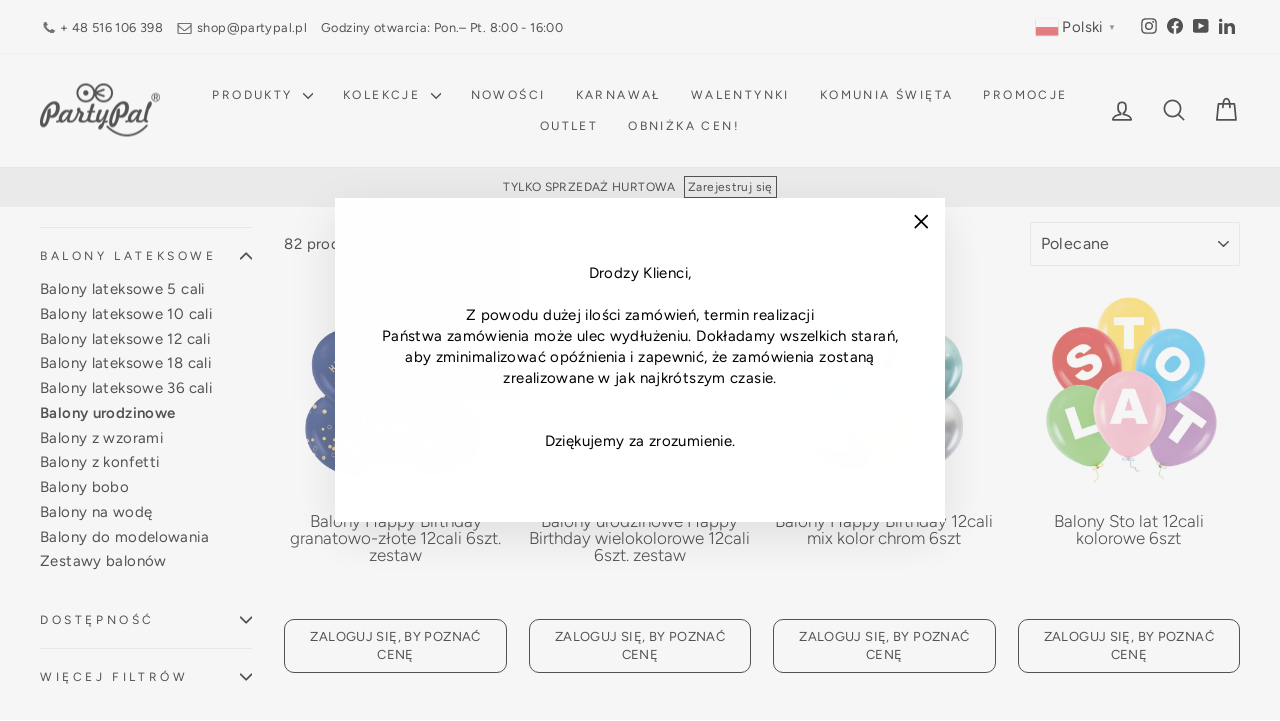

--- FILE ---
content_type: text/html; charset=utf-8
request_url: https://partypal.pl/collections/balony-urodzinowe
body_size: 32806
content:
 
       
      
          
      <!-- using block list: on -->
      <!-- current request path:/collections/balony-urodzinowe -->
      <!-- shop lock exceptions:/ -->
      <!--restricting page: false -->
      <!--shop locking: on -->
      
      
      
       
        
      

      
      

    
     
    
        
      <!doctype html>
<html class="no-js" lang="pl" dir="ltr">
  <head>
    <meta charset="utf-8">
    <meta http-equiv="X-UA-Compatible" content="IE=edge,chrome=1">
    <meta name="viewport" content="width=device-width,initial-scale=1">
    <meta name="theme-color" content="#111111">
    <link rel="canonical" href="https://partypal.pl/collections/balony-urodzinowe">
    <link rel="preconnect" href="https://cdn.shopify.com" crossorigin>
    <link rel="preconnect" href="https://fonts.shopifycdn.com" crossorigin>
    <link rel="dns-prefetch" href="https://productreviews.shopifycdn.com">
    <link rel="dns-prefetch" href="https://ajax.googleapis.com">
    <link rel="dns-prefetch" href="https://maps.googleapis.com">
    <link rel="dns-prefetch" href="https://maps.gstatic.com"><link rel="shortcut icon" href="//partypal.pl/cdn/shop/files/Zasob_1_4x_54bf6f9b-6119-4c76-aa51-c926aafd78ec_32x32.png?v=1619592131" type="image/png"><title>Balony urodzinowe hurtownia Dekoracje na imprezy i ozdoby
&ndash; Party Pal
</title>
<meta name="description" content="Balony urodzinowe hurtownia internetowa z ozdobami i dekoracjami na imprezy dla sal weselnych, bankietowych oraz restauracji. Oferujemy estetyczne i dobrej jakości dekoracje stołu, świeczki, przebrania, konfetti czy fontanny tortowe."><meta property="og:site_name" content="Party Pal">
  <meta property="og:url" content="https://partypal.pl/collections/balony-urodzinowe">
  <meta property="og:title" content="Balony urodzinowe hurtownia Dekoracje na imprezy i ozdoby">
  <meta property="og:type" content="website">
  <meta property="og:description" content="Balony urodzinowe hurtownia internetowa z ozdobami i dekoracjami na imprezy dla sal weselnych, bankietowych oraz restauracji. Oferujemy estetyczne i dobrej jakości dekoracje stołu, świeczki, przebrania, konfetti czy fontanny tortowe."><meta property="og:image" content="http://partypal.pl/cdn/shop/collections/7_b68078a5-86f6-4f01-be00-a27fda58abff.png?v=1751291895">
    <meta property="og:image:secure_url" content="https://partypal.pl/cdn/shop/collections/7_b68078a5-86f6-4f01-be00-a27fda58abff.png?v=1751291895">
    <meta property="og:image:width" content="2647">
    <meta property="og:image:height" content="1351"><meta name="twitter:site" content="@">
  <meta name="twitter:card" content="summary_large_image">
  <meta name="twitter:title" content="Balony urodzinowe hurtownia Dekoracje na imprezy i ozdoby">
  <meta name="twitter:description" content="Balony urodzinowe hurtownia internetowa z ozdobami i dekoracjami na imprezy dla sal weselnych, bankietowych oraz restauracji. Oferujemy estetyczne i dobrej jakości dekoracje stołu, świeczki, przebrania, konfetti czy fontanny tortowe.">
<style data-shopify>@font-face {
  font-family: Figtree;
  font-weight: 300;
  font-style: normal;
  font-display: swap;
  src: url("//partypal.pl/cdn/fonts/figtree/figtree_n3.e4cc0323f8b9feb279bf6ced9d868d88ce80289f.woff2") format("woff2"),
       url("//partypal.pl/cdn/fonts/figtree/figtree_n3.db79ac3fb83d054d99bd79fccf8e8782b5cf449e.woff") format("woff");
}

  @font-face {
  font-family: Figtree;
  font-weight: 400;
  font-style: normal;
  font-display: swap;
  src: url("//partypal.pl/cdn/fonts/figtree/figtree_n4.3c0838aba1701047e60be6a99a1b0a40ce9b8419.woff2") format("woff2"),
       url("//partypal.pl/cdn/fonts/figtree/figtree_n4.c0575d1db21fc3821f17fd6617d3dee552312137.woff") format("woff");
}


  @font-face {
  font-family: Figtree;
  font-weight: 600;
  font-style: normal;
  font-display: swap;
  src: url("//partypal.pl/cdn/fonts/figtree/figtree_n6.9d1ea52bb49a0a86cfd1b0383d00f83d3fcc14de.woff2") format("woff2"),
       url("//partypal.pl/cdn/fonts/figtree/figtree_n6.f0fcdea525a0e47b2ae4ab645832a8e8a96d31d3.woff") format("woff");
}

  @font-face {
  font-family: Figtree;
  font-weight: 400;
  font-style: italic;
  font-display: swap;
  src: url("//partypal.pl/cdn/fonts/figtree/figtree_i4.89f7a4275c064845c304a4cf8a4a586060656db2.woff2") format("woff2"),
       url("//partypal.pl/cdn/fonts/figtree/figtree_i4.6f955aaaafc55a22ffc1f32ecf3756859a5ad3e2.woff") format("woff");
}

  @font-face {
  font-family: Figtree;
  font-weight: 600;
  font-style: italic;
  font-display: swap;
  src: url("//partypal.pl/cdn/fonts/figtree/figtree_i6.702baae75738b446cfbed6ac0d60cab7b21e61ba.woff2") format("woff2"),
       url("//partypal.pl/cdn/fonts/figtree/figtree_i6.6b8dc40d16c9905d29525156e284509f871ce8f9.woff") format("woff");
}

</style><link href="//partypal.pl/cdn/shop/t/48/assets/theme.css?v=9847363871713352511753789491" rel="stylesheet" type="text/css" media="all" />
<style data-shopify>:root {
    --typeHeaderPrimary: Figtree;
    --typeHeaderFallback: sans-serif;
    --typeHeaderSize: 38px;
    --typeHeaderWeight: 300;
    --typeHeaderLineHeight: 1.2;
    --typeHeaderSpacing: 0.0em;

    --typeBasePrimary:Figtree;
    --typeBaseFallback:sans-serif;
    --typeBaseSize: 15px;
    --typeBaseWeight: 400;
    --typeBaseSpacing: 0.025em;
    --typeBaseLineHeight: 1.4;
    --typeBaselineHeightMinus01: 1.3;

    --typeCollectionTitle: 20px;

    --iconWeight: 4px;
    --iconLinecaps: round;

    
        --buttonRadius: 3px;
    

    --colorGridOverlayOpacity: 0.18;
    --colorAnnouncement: #ececec;
    --colorAnnouncementText: #ffffff;

    --colorBody: #ffffff;
    --colorBodyAlpha05: rgba(255, 255, 255, 0.05);
    --colorBodyDim: #f2f2f2;
    --colorBodyLightDim: #fafafa;
    --colorBodyMediumDim: #f5f5f5;


    --colorBorder: #e8e8e1;

    --colorBtnPrimary: #111111;
    --colorBtnPrimaryLight: #2b2b2b;
    --colorBtnPrimaryDim: #040404;
    --colorBtnPrimaryText: #ffffff;

    --colorCartDot: #ff4f33;

    --colorDrawers: #ffffff;
    --colorDrawersDim: #f2f2f2;
    --colorDrawerBorder: #e8e8e1;
    --colorDrawerText: #000000;
    --colorDrawerTextDark: #000000;
    --colorDrawerButton: #111111;
    --colorDrawerButtonText: #ffffff;

    --colorFooter: #ffffff;
    --colorFooterText: #000000;
    --colorFooterTextAlpha01: #000000;

    --colorGridOverlay: #000000;
    --colorGridOverlayOpacity: 0.1;

    --colorHeaderTextAlpha01: rgba(0, 0, 0, 0.1);

    --colorHeroText: #ffffff;

    --colorSmallImageBg: #ffffff;
    --colorLargeImageBg: #0f0f0f;

    --colorImageOverlay: #000000;
    --colorImageOverlayOpacity: 0.1;
    --colorImageOverlayTextShadow: 0.2;

    --colorLink: #000000;

    --colorModalBg: rgba(230, 230, 230, 0.6);

    --colorNav: #ffffff;
    --colorNavText: #000000;

    --colorPrice: #1c1d1d;

    --colorSaleTag: #1c1d1d;
    --colorSaleTagText: #ffffff;

    --colorTextBody: #000000;
    --colorTextBodyAlpha015: rgba(0, 0, 0, 0.15);
    --colorTextBodyAlpha005: rgba(0, 0, 0, 0.05);
    --colorTextBodyAlpha008: rgba(0, 0, 0, 0.08);
    --colorTextSavings: #C20000;

    --urlIcoSelect: url(//partypal.pl/cdn/shop/t/48/assets/ico-select.svg);
    --urlIcoSelectFooter: url(//partypal.pl/cdn/shop/t/48/assets/ico-select-footer.svg);
    --urlIcoSelectWhite: url(//partypal.pl/cdn/shop/t/48/assets/ico-select-white.svg);

    --grid-gutter: 17px;
    --drawer-gutter: 20px;

    --sizeChartMargin: 25px 0;
    --sizeChartIconMargin: 5px;

    --newsletterReminderPadding: 40px;

    /*Shop Pay Installments*/
    --color-body-text: #000000;
    --color-body: #ffffff;
    --color-bg: #ffffff;
    }

    .placeholder-content {
    background-image: linear-gradient(100deg, #ffffff 40%, #f7f7f7 63%, #ffffff 79%);
    }</style><script>
      document.documentElement.className = document.documentElement.className.replace('no-js', 'js');

      window.theme = window.theme || {};
      theme.routes = {
        home: "/",
        cart: "/cart.js",
        cartPage: "/cart",
        cartAdd: "/cart/add.js",
        cartChange: "/cart/change.js",
        search: "/search",
        predictiveSearch: "/search/suggest"
      };
      theme.strings = {
        soldOut: "Wyprzedane",
        unavailable: "Niedostępne ",
        inStockLabel: "Translation missing: pl.products.product.in_stock_label",
        oneStockLabel: "Dostępnych [count] ",
        otherStockLabel: "Dostępnych [count] ",
        willNotShipUntil: "Nie prowadzimy wysyłki do [date]\n",
        willBeInStockAfter: "Będzie dostępne od  [date]",
        waitingForStock: "Czekamy na dostawę ",
        savePrice: "Sale - [saved_amount]",
        cartEmpty: "Twój koszyk jest pusty",
        cartTermsConfirmation: "Musisz wyrazić zgody, aby dokonać zakupu",
        searchCollections: "Kolekcja",
        searchPages: "Strona:",
        searchArticles: "Artykuł:",
        productFrom: "od ",
        maxQuantity: "Translation missing: pl.cart.general.max_quantity"
      };
      theme.settings = {
        cartType: "page",
        isCustomerTemplate: false,
        moneyFormat: "{{amount_with_comma_separator}} zł",
        saveType: "percent",
        productImageSize: "square",
        productImageCover: false,
        predictiveSearch: true,
        predictiveSearchType: null,
        predictiveSearchVendor: false,
        predictiveSearchPrice: false,
        quickView: false,
        themeName: 'Impulse',
        themeVersion: "7.6.2"
      };
    </script>

    <script>window.performance && window.performance.mark && window.performance.mark('shopify.content_for_header.start');</script><meta name="google-site-verification" content="bjVNYU-BVBEA8mM9h399Q9ESvrq4pg3IscncbEzx0AM">
<meta id="shopify-digital-wallet" name="shopify-digital-wallet" content="/17725456438/digital_wallets/dialog">
<link rel="alternate" type="application/atom+xml" title="Feed" href="/collections/balony-urodzinowe.atom" />
<link rel="next" href="/collections/balony-urodzinowe?page=2">
<link rel="alternate" hreflang="x-default" href="https://partypal.pl/collections/balony-urodzinowe">
<link rel="alternate" hreflang="pl" href="https://partypal.pl/collections/balony-urodzinowe">
<link rel="alternate" hreflang="en" href="https://partypal.pl/en/collections/balony-urodzinowe">
<link rel="alternate" type="application/json+oembed" href="https://partypal.pl/collections/balony-urodzinowe.oembed">
<script async="async" src="/checkouts/internal/preloads.js?locale=pl-PL"></script>
<script id="shopify-features" type="application/json">{"accessToken":"4a7a19ee047ea9ab223baa015016d09c","betas":["rich-media-storefront-analytics"],"domain":"partypal.pl","predictiveSearch":true,"shopId":17725456438,"locale":"pl"}</script>
<script>var Shopify = Shopify || {};
Shopify.shop = "partypal-pl.myshopify.com";
Shopify.locale = "pl";
Shopify.currency = {"active":"PLN","rate":"1.0"};
Shopify.country = "PL";
Shopify.theme = {"name":"April Impulse 2025","id":181572862290,"schema_name":"Impulse","schema_version":"7.6.2","theme_store_id":857,"role":"main"};
Shopify.theme.handle = "null";
Shopify.theme.style = {"id":null,"handle":null};
Shopify.cdnHost = "partypal.pl/cdn";
Shopify.routes = Shopify.routes || {};
Shopify.routes.root = "/";</script>
<script type="module">!function(o){(o.Shopify=o.Shopify||{}).modules=!0}(window);</script>
<script>!function(o){function n(){var o=[];function n(){o.push(Array.prototype.slice.apply(arguments))}return n.q=o,n}var t=o.Shopify=o.Shopify||{};t.loadFeatures=n(),t.autoloadFeatures=n()}(window);</script>
<script id="shop-js-analytics" type="application/json">{"pageType":"collection"}</script>
<script defer="defer" async type="module" src="//partypal.pl/cdn/shopifycloud/shop-js/modules/v2/client.init-shop-cart-sync_DRnYIg9a.pl.esm.js"></script>
<script defer="defer" async type="module" src="//partypal.pl/cdn/shopifycloud/shop-js/modules/v2/chunk.common_f08WE5gm.esm.js"></script>
<script type="module">
  await import("//partypal.pl/cdn/shopifycloud/shop-js/modules/v2/client.init-shop-cart-sync_DRnYIg9a.pl.esm.js");
await import("//partypal.pl/cdn/shopifycloud/shop-js/modules/v2/chunk.common_f08WE5gm.esm.js");

  window.Shopify.SignInWithShop?.initShopCartSync?.({"fedCMEnabled":true,"windoidEnabled":true});

</script>
<script>(function() {
  var isLoaded = false;
  function asyncLoad() {
    if (isLoaded) return;
    isLoaded = true;
    var urls = ["https:\/\/cdn.shopify.com\/s\/files\/1\/0177\/2545\/6438\/t\/25\/assets\/verify-meteor-menu.js?meteor_tier=premium\u0026shop=partypal-pl.myshopify.com","https:\/\/zooomyapps.com\/backinstock\/ZooomyOrders.js?shop=partypal-pl.myshopify.com","https:\/\/cdn.recovermycart.com\/scripts\/keepcart\/CartJS.min.js?shop=partypal-pl.myshopify.com\u0026shop=partypal-pl.myshopify.com","https:\/\/gtranslate.io\/shopify\/gtranslate.js?shop=partypal-pl.myshopify.com","https:\/\/d35wltpnil53he.cloudfront.net\/zoom-magnifier\/js\/v1.0\/zoom_magnifier.js?shop=partypal-pl.myshopify.com"];
    for (var i = 0; i < urls.length; i++) {
      var s = document.createElement('script');
      s.type = 'text/javascript';
      s.async = true;
      s.src = urls[i];
      var x = document.getElementsByTagName('script')[0];
      x.parentNode.insertBefore(s, x);
    }
  };
  if(window.attachEvent) {
    window.attachEvent('onload', asyncLoad);
  } else {
    window.addEventListener('load', asyncLoad, false);
  }
})();</script>
<script id="__st">var __st={"a":17725456438,"offset":3600,"reqid":"8baa855b-3e3c-4d90-bc8d-6a73e6959206-1768471839","pageurl":"partypal.pl\/collections\/balony-urodzinowe","u":"c73bc1bc9854","p":"collection","rtyp":"collection","rid":95755960374};</script>
<script>window.ShopifyPaypalV4VisibilityTracking = true;</script>
<script id="form-persister">!function(){'use strict';const t='contact',e='new_comment',n=[[t,t],['blogs',e],['comments',e],[t,'customer']],o='password',r='form_key',c=['recaptcha-v3-token','g-recaptcha-response','h-captcha-response',o],s=()=>{try{return window.sessionStorage}catch{return}},i='__shopify_v',u=t=>t.elements[r],a=function(){const t=[...n].map((([t,e])=>`form[action*='/${t}']:not([data-nocaptcha='true']) input[name='form_type'][value='${e}']`)).join(',');var e;return e=t,()=>e?[...document.querySelectorAll(e)].map((t=>t.form)):[]}();function m(t){const e=u(t);a().includes(t)&&(!e||!e.value)&&function(t){try{if(!s())return;!function(t){const e=s();if(!e)return;const n=u(t);if(!n)return;const o=n.value;o&&e.removeItem(o)}(t);const e=Array.from(Array(32),(()=>Math.random().toString(36)[2])).join('');!function(t,e){u(t)||t.append(Object.assign(document.createElement('input'),{type:'hidden',name:r})),t.elements[r].value=e}(t,e),function(t,e){const n=s();if(!n)return;const r=[...t.querySelectorAll(`input[type='${o}']`)].map((({name:t})=>t)),u=[...c,...r],a={};for(const[o,c]of new FormData(t).entries())u.includes(o)||(a[o]=c);n.setItem(e,JSON.stringify({[i]:1,action:t.action,data:a}))}(t,e)}catch(e){console.error('failed to persist form',e)}}(t)}const f=t=>{if('true'===t.dataset.persistBound)return;const e=function(t,e){const n=function(t){return'function'==typeof t.submit?t.submit:HTMLFormElement.prototype.submit}(t).bind(t);return function(){let t;return()=>{t||(t=!0,(()=>{try{e(),n()}catch(t){(t=>{console.error('form submit failed',t)})(t)}})(),setTimeout((()=>t=!1),250))}}()}(t,(()=>{m(t)}));!function(t,e){if('function'==typeof t.submit&&'function'==typeof e)try{t.submit=e}catch{}}(t,e),t.addEventListener('submit',(t=>{t.preventDefault(),e()})),t.dataset.persistBound='true'};!function(){function t(t){const e=(t=>{const e=t.target;return e instanceof HTMLFormElement?e:e&&e.form})(t);e&&m(e)}document.addEventListener('submit',t),document.addEventListener('DOMContentLoaded',(()=>{const e=a();for(const t of e)f(t);var n;n=document.body,new window.MutationObserver((t=>{for(const e of t)if('childList'===e.type&&e.addedNodes.length)for(const t of e.addedNodes)1===t.nodeType&&'FORM'===t.tagName&&a().includes(t)&&f(t)})).observe(n,{childList:!0,subtree:!0,attributes:!1}),document.removeEventListener('submit',t)}))}()}();</script>
<script integrity="sha256-4kQ18oKyAcykRKYeNunJcIwy7WH5gtpwJnB7kiuLZ1E=" data-source-attribution="shopify.loadfeatures" defer="defer" src="//partypal.pl/cdn/shopifycloud/storefront/assets/storefront/load_feature-a0a9edcb.js" crossorigin="anonymous"></script>
<script data-source-attribution="shopify.dynamic_checkout.dynamic.init">var Shopify=Shopify||{};Shopify.PaymentButton=Shopify.PaymentButton||{isStorefrontPortableWallets:!0,init:function(){window.Shopify.PaymentButton.init=function(){};var t=document.createElement("script");t.src="https://partypal.pl/cdn/shopifycloud/portable-wallets/latest/portable-wallets.pl.js",t.type="module",document.head.appendChild(t)}};
</script>
<script data-source-attribution="shopify.dynamic_checkout.buyer_consent">
  function portableWalletsHideBuyerConsent(e){var t=document.getElementById("shopify-buyer-consent"),n=document.getElementById("shopify-subscription-policy-button");t&&n&&(t.classList.add("hidden"),t.setAttribute("aria-hidden","true"),n.removeEventListener("click",e))}function portableWalletsShowBuyerConsent(e){var t=document.getElementById("shopify-buyer-consent"),n=document.getElementById("shopify-subscription-policy-button");t&&n&&(t.classList.remove("hidden"),t.removeAttribute("aria-hidden"),n.addEventListener("click",e))}window.Shopify?.PaymentButton&&(window.Shopify.PaymentButton.hideBuyerConsent=portableWalletsHideBuyerConsent,window.Shopify.PaymentButton.showBuyerConsent=portableWalletsShowBuyerConsent);
</script>
<script data-source-attribution="shopify.dynamic_checkout.cart.bootstrap">document.addEventListener("DOMContentLoaded",(function(){function t(){return document.querySelector("shopify-accelerated-checkout-cart, shopify-accelerated-checkout")}if(t())Shopify.PaymentButton.init();else{new MutationObserver((function(e,n){t()&&(Shopify.PaymentButton.init(),n.disconnect())})).observe(document.body,{childList:!0,subtree:!0})}}));
</script>
<script id='scb4127' type='text/javascript' async='' src='https://partypal.pl/cdn/shopifycloud/privacy-banner/storefront-banner.js'></script>
<script>window.performance && window.performance.mark && window.performance.mark('shopify.content_for_header.end');</script>

    <script src="//partypal.pl/cdn/shop/t/48/assets/vendor-scripts-v11.js" defer="defer"></script><link rel="stylesheet" href="//partypal.pl/cdn/shop/t/48/assets/country-flags.css">
    
      <script src="//partypal.pl/cdn/shop/t/48/assets/theme.js?v=129948496217590594111748170483" defer="defer"></script>
    

  <link href="https://monorail-edge.shopifysvc.com" rel="dns-prefetch">
<script>(function(){if ("sendBeacon" in navigator && "performance" in window) {try {var session_token_from_headers = performance.getEntriesByType('navigation')[0].serverTiming.find(x => x.name == '_s').description;} catch {var session_token_from_headers = undefined;}var session_cookie_matches = document.cookie.match(/_shopify_s=([^;]*)/);var session_token_from_cookie = session_cookie_matches && session_cookie_matches.length === 2 ? session_cookie_matches[1] : "";var session_token = session_token_from_headers || session_token_from_cookie || "";function handle_abandonment_event(e) {var entries = performance.getEntries().filter(function(entry) {return /monorail-edge.shopifysvc.com/.test(entry.name);});if (!window.abandonment_tracked && entries.length === 0) {window.abandonment_tracked = true;var currentMs = Date.now();var navigation_start = performance.timing.navigationStart;var payload = {shop_id: 17725456438,url: window.location.href,navigation_start,duration: currentMs - navigation_start,session_token,page_type: "collection"};window.navigator.sendBeacon("https://monorail-edge.shopifysvc.com/v1/produce", JSON.stringify({schema_id: "online_store_buyer_site_abandonment/1.1",payload: payload,metadata: {event_created_at_ms: currentMs,event_sent_at_ms: currentMs}}));}}window.addEventListener('pagehide', handle_abandonment_event);}}());</script>
<script id="web-pixels-manager-setup">(function e(e,d,r,n,o){if(void 0===o&&(o={}),!Boolean(null===(a=null===(i=window.Shopify)||void 0===i?void 0:i.analytics)||void 0===a?void 0:a.replayQueue)){var i,a;window.Shopify=window.Shopify||{};var t=window.Shopify;t.analytics=t.analytics||{};var s=t.analytics;s.replayQueue=[],s.publish=function(e,d,r){return s.replayQueue.push([e,d,r]),!0};try{self.performance.mark("wpm:start")}catch(e){}var l=function(){var e={modern:/Edge?\/(1{2}[4-9]|1[2-9]\d|[2-9]\d{2}|\d{4,})\.\d+(\.\d+|)|Firefox\/(1{2}[4-9]|1[2-9]\d|[2-9]\d{2}|\d{4,})\.\d+(\.\d+|)|Chrom(ium|e)\/(9{2}|\d{3,})\.\d+(\.\d+|)|(Maci|X1{2}).+ Version\/(15\.\d+|(1[6-9]|[2-9]\d|\d{3,})\.\d+)([,.]\d+|)( \(\w+\)|)( Mobile\/\w+|) Safari\/|Chrome.+OPR\/(9{2}|\d{3,})\.\d+\.\d+|(CPU[ +]OS|iPhone[ +]OS|CPU[ +]iPhone|CPU IPhone OS|CPU iPad OS)[ +]+(15[._]\d+|(1[6-9]|[2-9]\d|\d{3,})[._]\d+)([._]\d+|)|Android:?[ /-](13[3-9]|1[4-9]\d|[2-9]\d{2}|\d{4,})(\.\d+|)(\.\d+|)|Android.+Firefox\/(13[5-9]|1[4-9]\d|[2-9]\d{2}|\d{4,})\.\d+(\.\d+|)|Android.+Chrom(ium|e)\/(13[3-9]|1[4-9]\d|[2-9]\d{2}|\d{4,})\.\d+(\.\d+|)|SamsungBrowser\/([2-9]\d|\d{3,})\.\d+/,legacy:/Edge?\/(1[6-9]|[2-9]\d|\d{3,})\.\d+(\.\d+|)|Firefox\/(5[4-9]|[6-9]\d|\d{3,})\.\d+(\.\d+|)|Chrom(ium|e)\/(5[1-9]|[6-9]\d|\d{3,})\.\d+(\.\d+|)([\d.]+$|.*Safari\/(?![\d.]+ Edge\/[\d.]+$))|(Maci|X1{2}).+ Version\/(10\.\d+|(1[1-9]|[2-9]\d|\d{3,})\.\d+)([,.]\d+|)( \(\w+\)|)( Mobile\/\w+|) Safari\/|Chrome.+OPR\/(3[89]|[4-9]\d|\d{3,})\.\d+\.\d+|(CPU[ +]OS|iPhone[ +]OS|CPU[ +]iPhone|CPU IPhone OS|CPU iPad OS)[ +]+(10[._]\d+|(1[1-9]|[2-9]\d|\d{3,})[._]\d+)([._]\d+|)|Android:?[ /-](13[3-9]|1[4-9]\d|[2-9]\d{2}|\d{4,})(\.\d+|)(\.\d+|)|Mobile Safari.+OPR\/([89]\d|\d{3,})\.\d+\.\d+|Android.+Firefox\/(13[5-9]|1[4-9]\d|[2-9]\d{2}|\d{4,})\.\d+(\.\d+|)|Android.+Chrom(ium|e)\/(13[3-9]|1[4-9]\d|[2-9]\d{2}|\d{4,})\.\d+(\.\d+|)|Android.+(UC? ?Browser|UCWEB|U3)[ /]?(15\.([5-9]|\d{2,})|(1[6-9]|[2-9]\d|\d{3,})\.\d+)\.\d+|SamsungBrowser\/(5\.\d+|([6-9]|\d{2,})\.\d+)|Android.+MQ{2}Browser\/(14(\.(9|\d{2,})|)|(1[5-9]|[2-9]\d|\d{3,})(\.\d+|))(\.\d+|)|K[Aa][Ii]OS\/(3\.\d+|([4-9]|\d{2,})\.\d+)(\.\d+|)/},d=e.modern,r=e.legacy,n=navigator.userAgent;return n.match(d)?"modern":n.match(r)?"legacy":"unknown"}(),u="modern"===l?"modern":"legacy",c=(null!=n?n:{modern:"",legacy:""})[u],f=function(e){return[e.baseUrl,"/wpm","/b",e.hashVersion,"modern"===e.buildTarget?"m":"l",".js"].join("")}({baseUrl:d,hashVersion:r,buildTarget:u}),m=function(e){var d=e.version,r=e.bundleTarget,n=e.surface,o=e.pageUrl,i=e.monorailEndpoint;return{emit:function(e){var a=e.status,t=e.errorMsg,s=(new Date).getTime(),l=JSON.stringify({metadata:{event_sent_at_ms:s},events:[{schema_id:"web_pixels_manager_load/3.1",payload:{version:d,bundle_target:r,page_url:o,status:a,surface:n,error_msg:t},metadata:{event_created_at_ms:s}}]});if(!i)return console&&console.warn&&console.warn("[Web Pixels Manager] No Monorail endpoint provided, skipping logging."),!1;try{return self.navigator.sendBeacon.bind(self.navigator)(i,l)}catch(e){}var u=new XMLHttpRequest;try{return u.open("POST",i,!0),u.setRequestHeader("Content-Type","text/plain"),u.send(l),!0}catch(e){return console&&console.warn&&console.warn("[Web Pixels Manager] Got an unhandled error while logging to Monorail."),!1}}}}({version:r,bundleTarget:l,surface:e.surface,pageUrl:self.location.href,monorailEndpoint:e.monorailEndpoint});try{o.browserTarget=l,function(e){var d=e.src,r=e.async,n=void 0===r||r,o=e.onload,i=e.onerror,a=e.sri,t=e.scriptDataAttributes,s=void 0===t?{}:t,l=document.createElement("script"),u=document.querySelector("head"),c=document.querySelector("body");if(l.async=n,l.src=d,a&&(l.integrity=a,l.crossOrigin="anonymous"),s)for(var f in s)if(Object.prototype.hasOwnProperty.call(s,f))try{l.dataset[f]=s[f]}catch(e){}if(o&&l.addEventListener("load",o),i&&l.addEventListener("error",i),u)u.appendChild(l);else{if(!c)throw new Error("Did not find a head or body element to append the script");c.appendChild(l)}}({src:f,async:!0,onload:function(){if(!function(){var e,d;return Boolean(null===(d=null===(e=window.Shopify)||void 0===e?void 0:e.analytics)||void 0===d?void 0:d.initialized)}()){var d=window.webPixelsManager.init(e)||void 0;if(d){var r=window.Shopify.analytics;r.replayQueue.forEach((function(e){var r=e[0],n=e[1],o=e[2];d.publishCustomEvent(r,n,o)})),r.replayQueue=[],r.publish=d.publishCustomEvent,r.visitor=d.visitor,r.initialized=!0}}},onerror:function(){return m.emit({status:"failed",errorMsg:"".concat(f," has failed to load")})},sri:function(e){var d=/^sha384-[A-Za-z0-9+/=]+$/;return"string"==typeof e&&d.test(e)}(c)?c:"",scriptDataAttributes:o}),m.emit({status:"loading"})}catch(e){m.emit({status:"failed",errorMsg:(null==e?void 0:e.message)||"Unknown error"})}}})({shopId: 17725456438,storefrontBaseUrl: "https://partypal.pl",extensionsBaseUrl: "https://extensions.shopifycdn.com/cdn/shopifycloud/web-pixels-manager",monorailEndpoint: "https://monorail-edge.shopifysvc.com/unstable/produce_batch",surface: "storefront-renderer",enabledBetaFlags: ["2dca8a86"],webPixelsConfigList: [{"id":"3987308882","configuration":"{\"config\":\"{\\\"google_tag_ids\\\":[\\\"AW-17744238360\\\",\\\"GT-NNM9SFMR\\\"],\\\"target_country\\\":\\\"ZZ\\\",\\\"gtag_events\\\":[{\\\"type\\\":\\\"begin_checkout\\\",\\\"action_label\\\":\\\"AW-17744238360\\\/6clGCJvukeUbEJiujo1C\\\"},{\\\"type\\\":\\\"search\\\",\\\"action_label\\\":\\\"AW-17744238360\\\/Pjp5CKfukeUbEJiujo1C\\\"},{\\\"type\\\":\\\"view_item\\\",\\\"action_label\\\":[\\\"AW-17744238360\\\/_IyjCKTukeUbEJiujo1C\\\",\\\"MC-WN2H7LGKBL\\\"]},{\\\"type\\\":\\\"purchase\\\",\\\"action_label\\\":[\\\"AW-17744238360\\\/RGDyCJjukeUbEJiujo1C\\\",\\\"MC-WN2H7LGKBL\\\"]},{\\\"type\\\":\\\"page_view\\\",\\\"action_label\\\":[\\\"AW-17744238360\\\/HmASCKHukeUbEJiujo1C\\\",\\\"MC-WN2H7LGKBL\\\",\\\"AW-17744238360\\\/5eBQCI7yluUbEJiujo1C\\\"]},{\\\"type\\\":\\\"add_payment_info\\\",\\\"action_label\\\":\\\"AW-17744238360\\\/l2bvCKrukeUbEJiujo1C\\\"},{\\\"type\\\":\\\"add_to_cart\\\",\\\"action_label\\\":[\\\"AW-17744238360\\\/RcrdCJ7ukeUbEJiujo1C\\\",\\\"AW-17744238360\\\/RGDyCJjukeUbEJiujo1C\\\"]}],\\\"enable_monitoring_mode\\\":false}\"}","eventPayloadVersion":"v1","runtimeContext":"OPEN","scriptVersion":"b2a88bafab3e21179ed38636efcd8a93","type":"APP","apiClientId":1780363,"privacyPurposes":[],"dataSharingAdjustments":{"protectedCustomerApprovalScopes":["read_customer_address","read_customer_email","read_customer_name","read_customer_personal_data","read_customer_phone"]}},{"id":"3836936530","configuration":"{\"accountID\":\"partypal-pl.myshopify.com\"}","eventPayloadVersion":"v1","runtimeContext":"STRICT","scriptVersion":"9e8f38f1b97e3d0f481979552e07f77a","type":"APP","apiClientId":233009709057,"privacyPurposes":[],"dataSharingAdjustments":{"protectedCustomerApprovalScopes":["read_customer_address","read_customer_email","read_customer_name","read_customer_personal_data","read_customer_phone"]}},{"id":"1804206418","configuration":"{\"accountID\":\"5884\"}","eventPayloadVersion":"v1","runtimeContext":"STRICT","scriptVersion":"b6d5c164c7240717c36e822bed49df75","type":"APP","apiClientId":2713865,"privacyPurposes":["ANALYTICS","MARKETING","SALE_OF_DATA"],"dataSharingAdjustments":{"protectedCustomerApprovalScopes":["read_customer_personal_data"]}},{"id":"192315730","eventPayloadVersion":"v1","runtimeContext":"LAX","scriptVersion":"1","type":"CUSTOM","privacyPurposes":["ANALYTICS"],"name":"Google Analytics tag (migrated)"},{"id":"281149778","eventPayloadVersion":"1","runtimeContext":"LAX","scriptVersion":"1","type":"CUSTOM","privacyPurposes":["ANALYTICS","MARKETING"],"name":"function injectScript(t){const"},{"id":"shopify-app-pixel","configuration":"{}","eventPayloadVersion":"v1","runtimeContext":"STRICT","scriptVersion":"0450","apiClientId":"shopify-pixel","type":"APP","privacyPurposes":["ANALYTICS","MARKETING"]},{"id":"shopify-custom-pixel","eventPayloadVersion":"v1","runtimeContext":"LAX","scriptVersion":"0450","apiClientId":"shopify-pixel","type":"CUSTOM","privacyPurposes":["ANALYTICS","MARKETING"]}],isMerchantRequest: false,initData: {"shop":{"name":"Party Pal","paymentSettings":{"currencyCode":"PLN"},"myshopifyDomain":"partypal-pl.myshopify.com","countryCode":"PL","storefrontUrl":"https:\/\/partypal.pl"},"customer":null,"cart":null,"checkout":null,"productVariants":[],"purchasingCompany":null},},"https://partypal.pl/cdn","7cecd0b6w90c54c6cpe92089d5m57a67346",{"modern":"","legacy":""},{"shopId":"17725456438","storefrontBaseUrl":"https:\/\/partypal.pl","extensionBaseUrl":"https:\/\/extensions.shopifycdn.com\/cdn\/shopifycloud\/web-pixels-manager","surface":"storefront-renderer","enabledBetaFlags":"[\"2dca8a86\"]","isMerchantRequest":"false","hashVersion":"7cecd0b6w90c54c6cpe92089d5m57a67346","publish":"custom","events":"[[\"page_viewed\",{}],[\"collection_viewed\",{\"collection\":{\"id\":\"95755960374\",\"title\":\"Balony urodzinowe lateksowe\",\"productVariants\":[{\"price\":{\"amount\":3.4,\"currencyCode\":\"PLN\"},\"product\":{\"title\":\"Balony Happy Birthday granatowo-złote 12cali 6szt. zestaw\",\"vendor\":\"Party Pal\",\"id\":\"8504539840850\",\"untranslatedTitle\":\"Balony Happy Birthday granatowo-złote 12cali 6szt. zestaw\",\"url\":\"\/products\/balony-happy-birthday-granatowo-zlote-12cali-6szt-zestaw\",\"type\":\"Balony lateksowe\"},\"id\":\"46788104782162\",\"image\":{\"src\":\"\/\/partypal.pl\/cdn\/shop\/files\/balony-urodzinowe-granatowe.png?v=1689607175\"},\"sku\":\"137000\",\"title\":\"Default Title\",\"untranslatedTitle\":\"Default Title\"},{\"price\":{\"amount\":3.4,\"currencyCode\":\"PLN\"},\"product\":{\"title\":\"Balony urodzinowe Happy Birthday wielokolorowe 12cali 6szt. zestaw\",\"vendor\":\"Party Pal\",\"id\":\"8504588960082\",\"untranslatedTitle\":\"Balony urodzinowe Happy Birthday wielokolorowe 12cali 6szt. zestaw\",\"url\":\"\/products\/zestaw-balonow-happy-birthday-wielokolorowy-12cali-6szt\",\"type\":\"Balony lateksowe\"},\"id\":\"46788598890834\",\"image\":{\"src\":\"\/\/partypal.pl\/cdn\/shop\/files\/bolony-urodzinowe.png?v=1689607211\"},\"sku\":\"136966\",\"title\":\"Default Title\",\"untranslatedTitle\":\"Default Title\"},{\"price\":{\"amount\":4.2,\"currencyCode\":\"PLN\"},\"product\":{\"title\":\"Balony Happy Birthday 12cali mix kolor chrom 6szt\",\"vendor\":\"Party Pal\",\"id\":\"6564697047142\",\"untranslatedTitle\":\"Balony Happy Birthday 12cali mix kolor chrom 6szt\",\"url\":\"\/products\/balony-happy-birthday-12cali-kolor-mix-chrom-6szt\",\"type\":\"Balony lateksowe\"},\"id\":\"39303383416934\",\"image\":{\"src\":\"\/\/partypal.pl\/cdn\/shop\/files\/balony-happy-birthday-chrom-kolorowe-400826.png?v=1707485873\"},\"sku\":\"400826\",\"title\":\"Default Title\",\"untranslatedTitle\":\"Default Title\"},{\"price\":{\"amount\":3.4,\"currencyCode\":\"PLN\"},\"product\":{\"title\":\"Balony Sto lat 12cali kolorowe 6szt\",\"vendor\":\"Party Pal\",\"id\":\"4611513319526\",\"untranslatedTitle\":\"Balony Sto lat 12cali kolorowe 6szt\",\"url\":\"\/products\/balony-sto-lat-12-cali-kolorowe-6szt\",\"type\":\"\"},\"id\":\"31434185015398\",\"image\":{\"src\":\"\/\/partypal.pl\/cdn\/shop\/files\/balony-sto-lat-kolorowe-400494.png?v=1707485440\"},\"sku\":\"400494\",\"title\":\"Default Title\",\"untranslatedTitle\":\"Default Title\"},{\"price\":{\"amount\":8.0,\"currencyCode\":\"PLN\"},\"product\":{\"title\":\"Balony Happy Birthday czarno-złote 6szt. zestaw ze stojakiem DIY\",\"vendor\":\"Party Pal\",\"id\":\"8504605868370\",\"untranslatedTitle\":\"Balony Happy Birthday czarno-złote 6szt. zestaw ze stojakiem DIY\",\"url\":\"\/products\/balony-happy-birthday-6szt-czarno-zlote-zestaw-ze-stojakiem\",\"type\":\"Balony foliowe\"},\"id\":\"46788695523666\",\"image\":{\"src\":\"\/\/partypal.pl\/cdn\/shop\/files\/BalonyHappy-birthday-stojak.png?v=1689601909\"},\"sku\":\"137086\",\"title\":\"Default Title\",\"untranslatedTitle\":\"Default Title\"},{\"price\":{\"amount\":1.7,\"currencyCode\":\"PLN\"},\"product\":{\"title\":\"Balon Happy Birthday niebieski z tiulem 5cali zestaw\",\"vendor\":\"Party Pal\",\"id\":\"4887942987878\",\"untranslatedTitle\":\"Balon Happy Birthday niebieski z tiulem 5cali zestaw\",\"url\":\"\/products\/balon-happy-birthday-niebieski-z-tiulem-5cali\",\"type\":\"Balony lateksowe\"},\"id\":\"31985744740454\",\"image\":{\"src\":\"\/\/partypal.pl\/cdn\/shop\/products\/blueballoon.png?v=1595506331\"},\"sku\":\"400110\",\"title\":\"Default Title\",\"untranslatedTitle\":\"Default Title\"},{\"price\":{\"amount\":92.0,\"currencyCode\":\"PLN\"},\"product\":{\"title\":\"Zestaw balonów Happy Birthday złoto czarnych 120szt\",\"vendor\":\"Party Pal\",\"id\":\"6565303418982\",\"untranslatedTitle\":\"Zestaw balonów Happy Birthday złoto czarnych 120szt\",\"url\":\"\/products\/zestaw-balonow-happy-birthday-zloto-czarnych-120szt\",\"type\":\"Zestaw balonów\"},\"id\":\"39304895135846\",\"image\":{\"src\":\"\/\/partypal.pl\/cdn\/shop\/products\/girlandaurodzinowagold.png?v=1619150160\"},\"sku\":\"400848\",\"title\":\"Default Title\",\"untranslatedTitle\":\"Default Title\"},{\"price\":{\"amount\":92.0,\"currencyCode\":\"PLN\"},\"product\":{\"title\":\"Zestaw balonów Happy Birthday rose gold 120szt\",\"vendor\":\"Party Pal\",\"id\":\"6565303779430\",\"untranslatedTitle\":\"Zestaw balonów Happy Birthday rose gold 120szt\",\"url\":\"\/products\/zestaw-balonow-happy-birthday-rose-gold-120szt\",\"type\":\"Zestaw balonów\"},\"id\":\"39304895627366\",\"image\":{\"src\":\"\/\/partypal.pl\/cdn\/shop\/products\/girlandaurodzinowapink.png?v=1619150212\"},\"sku\":\"400847\",\"title\":\"Default Title\",\"untranslatedTitle\":\"Default Title\"},{\"price\":{\"amount\":97.0,\"currencyCode\":\"PLN\"},\"product\":{\"title\":\"Zestaw balonów Happy Birthday niebiesko srebrnych 102szt.\",\"vendor\":\"Party Pal\",\"id\":\"6565305909350\",\"untranslatedTitle\":\"Zestaw balonów Happy Birthday niebiesko srebrnych 102szt.\",\"url\":\"\/products\/zestaw-balonow-happy-birthday-niebiesko-srebrnych-102szt\",\"type\":\"Zestaw balonów\"},\"id\":\"39304898084966\",\"image\":{\"src\":\"\/\/partypal.pl\/cdn\/shop\/products\/girlandanebieska1.png?v=1619150101\"},\"sku\":\"400846\",\"title\":\"Default Title\",\"untranslatedTitle\":\"Default Title\"},{\"price\":{\"amount\":1.8,\"currencyCode\":\"PLN\"},\"product\":{\"title\":\"Balony kolorowe z cyfrą 0\",\"vendor\":\"Party Pal\",\"id\":\"6770626035814\",\"untranslatedTitle\":\"Balony kolorowe z cyfrą 0\",\"url\":\"\/products\/kopia-balony-kolorowe-z-cyfra-0\",\"type\":\"Balony urodzinowe\"},\"id\":\"39760003661926\",\"image\":{\"src\":\"\/\/partypal.pl\/cdn\/shop\/files\/o.png?v=1736512307\"},\"sku\":\"400980\",\"title\":\"Default Title\",\"untranslatedTitle\":\"Default Title\"},{\"price\":{\"amount\":1.8,\"currencyCode\":\"PLN\"},\"product\":{\"title\":\"Balony kolorowe z cyfrą 1\",\"vendor\":\"Party Pal\",\"id\":\"4404806942822\",\"untranslatedTitle\":\"Balony kolorowe z cyfrą 1\",\"url\":\"\/products\/balony-kolorowe-z-cyfra-1\",\"type\":\"Balony urodzinowe\"},\"id\":\"31194235732070\",\"image\":{\"src\":\"\/\/partypal.pl\/cdn\/shop\/files\/balony-kolorowe-cyfra-1-400350.png?v=1707484903\"},\"sku\":\"400350\",\"title\":\"Default Title\",\"untranslatedTitle\":\"Default Title\"},{\"price\":{\"amount\":1.8,\"currencyCode\":\"PLN\"},\"product\":{\"title\":\"Balony kolorowe z cyfrą 2\",\"vendor\":\"Party Pal\",\"id\":\"4404824572006\",\"untranslatedTitle\":\"Balony kolorowe z cyfrą 2\",\"url\":\"\/products\/balony-kolorowe-z-cyfra-2\",\"type\":\"Balony urodzinowe\"},\"id\":\"31194275446886\",\"image\":{\"src\":\"\/\/partypal.pl\/cdn\/shop\/files\/balony-kolorowe-cyfra-2-400351.png?v=1707487599\"},\"sku\":\"400351\",\"title\":\"Default Title\",\"untranslatedTitle\":\"Default Title\"},{\"price\":{\"amount\":1.8,\"currencyCode\":\"PLN\"},\"product\":{\"title\":\"Balony kolorowe z cyfrą 3\",\"vendor\":\"Party Pal\",\"id\":\"4404826407014\",\"untranslatedTitle\":\"Balony kolorowe z cyfrą 3\",\"url\":\"\/products\/balony-kolorowe-z-cyfra-3\",\"type\":\"Balony urodzinowe\"},\"id\":\"31194278854758\",\"image\":{\"src\":\"\/\/partypal.pl\/cdn\/shop\/files\/balony-kolorowe-cyfra-3-400352.png?v=1707484972\"},\"sku\":\"400352\",\"title\":\"Default Title\",\"untranslatedTitle\":\"Default Title\"},{\"price\":{\"amount\":1.8,\"currencyCode\":\"PLN\"},\"product\":{\"title\":\"Balony kolorowe z cyfrą 4\",\"vendor\":\"Party Pal\",\"id\":\"4404826931302\",\"untranslatedTitle\":\"Balony kolorowe z cyfrą 4\",\"url\":\"\/products\/copy-of-balony-kolorowe-z-cyfra-4\",\"type\":\"Balony urodzinowe\"},\"id\":\"31194282524774\",\"image\":{\"src\":\"\/\/partypal.pl\/cdn\/shop\/files\/balony-kolorowe-cyfra-4-400353.png?v=1707485028\"},\"sku\":\"400353\",\"title\":\"Default Title\",\"untranslatedTitle\":\"Default Title\"},{\"price\":{\"amount\":1.8,\"currencyCode\":\"PLN\"},\"product\":{\"title\":\"Balony kolorowe z cyfrą 5\",\"vendor\":\"Party Pal\",\"id\":\"4404827390054\",\"untranslatedTitle\":\"Balony kolorowe z cyfrą 5\",\"url\":\"\/products\/balony-kolorowe-z-cyfra-5\",\"type\":\"Balony urodzinowe\"},\"id\":\"31194283704422\",\"image\":{\"src\":\"\/\/partypal.pl\/cdn\/shop\/files\/balony-kolorowe-cyfra-5-400354.png?v=1707485079\"},\"sku\":\"400354\",\"title\":\"Default Title\",\"untranslatedTitle\":\"Default Title\"},{\"price\":{\"amount\":1.8,\"currencyCode\":\"PLN\"},\"product\":{\"title\":\"Balony kolorowe z cyfrą 6\",\"vendor\":\"Party Pal\",\"id\":\"4404827914342\",\"untranslatedTitle\":\"Balony kolorowe z cyfrą 6\",\"url\":\"\/products\/balony-kolorowe-z-cyfra-6\",\"type\":\"Balony urodzinowe\"},\"id\":\"31194288423014\",\"image\":{\"src\":\"\/\/partypal.pl\/cdn\/shop\/files\/balony-kolorowe-cyfra-6-400355.png?v=1707487668\"},\"sku\":\"400355\",\"title\":\"Default Title\",\"untranslatedTitle\":\"Default Title\"},{\"price\":{\"amount\":1.8,\"currencyCode\":\"PLN\"},\"product\":{\"title\":\"Balony kolorowe z cyfrą 7\",\"vendor\":\"Party Pal\",\"id\":\"4404828373094\",\"untranslatedTitle\":\"Balony kolorowe z cyfrą 7\",\"url\":\"\/products\/balony-kolorowe-z-cyfra-7\",\"type\":\"Balony urodzinowe\"},\"id\":\"31194293239910\",\"image\":{\"src\":\"\/\/partypal.pl\/cdn\/shop\/files\/balony-kolorowe-cyfra-7-400356.png?v=1707485128\"},\"sku\":\"400356\",\"title\":\"Default Title\",\"untranslatedTitle\":\"Default Title\"},{\"price\":{\"amount\":1.8,\"currencyCode\":\"PLN\"},\"product\":{\"title\":\"Balony kolorowe z cyfrą 8\",\"vendor\":\"Party Pal\",\"id\":\"4404828930150\",\"untranslatedTitle\":\"Balony kolorowe z cyfrą 8\",\"url\":\"\/products\/balony-kolorowe-z-cyfra-8\",\"type\":\"Balony urodzinowe\"},\"id\":\"31194297204838\",\"image\":{\"src\":\"\/\/partypal.pl\/cdn\/shop\/files\/balony-kolorowe-cyfra-8-400357.png?v=1707487729\"},\"sku\":\"400357\",\"title\":\"Default Title\",\"untranslatedTitle\":\"Default Title\"},{\"price\":{\"amount\":1.8,\"currencyCode\":\"PLN\"},\"product\":{\"title\":\"Balony kolorowe z cyfrą 9\",\"vendor\":\"Party Pal\",\"id\":\"4404830503014\",\"untranslatedTitle\":\"Balony kolorowe z cyfrą 9\",\"url\":\"\/products\/balony-kolorowe-z-cyfra-9\",\"type\":\"Balony urodzinowe\"},\"id\":\"31194301890662\",\"image\":{\"src\":\"\/\/partypal.pl\/cdn\/shop\/files\/balony-kolorowe-cyfra-9-400358.png?v=1707486709\"},\"sku\":\"400358\",\"title\":\"Default Title\",\"untranslatedTitle\":\"Default Title\"},{\"price\":{\"amount\":3.5,\"currencyCode\":\"PLN\"},\"product\":{\"title\":\"Balony Roczek Birthday niebieskie 12cali 6szt. zestaw\",\"vendor\":\"Party Pal\",\"id\":\"6589232578662\",\"untranslatedTitle\":\"Balony Roczek Birthday niebieskie 12cali 6szt. zestaw\",\"url\":\"\/products\/balony-roczek-niebieskie-12cali-6szt-1\",\"type\":\"Balony lateksowe\"},\"id\":\"39349804302438\",\"image\":{\"src\":\"\/\/partypal.pl\/cdn\/shop\/products\/400815.png?v=1623322995\"},\"sku\":\"400815\",\"title\":\"Default Title\",\"untranslatedTitle\":\"Default Title\"}]}}]]"});</script><script>
  window.ShopifyAnalytics = window.ShopifyAnalytics || {};
  window.ShopifyAnalytics.meta = window.ShopifyAnalytics.meta || {};
  window.ShopifyAnalytics.meta.currency = 'PLN';
  var meta = {"products":[{"id":8504539840850,"gid":"gid:\/\/shopify\/Product\/8504539840850","vendor":"Party Pal","type":"Balony lateksowe","handle":"balony-happy-birthday-granatowo-zlote-12cali-6szt-zestaw","variants":[{"id":46788104782162,"price":340,"name":"Balony Happy Birthday granatowo-złote 12cali 6szt. zestaw","public_title":null,"sku":"137000"}],"remote":false},{"id":8504588960082,"gid":"gid:\/\/shopify\/Product\/8504588960082","vendor":"Party Pal","type":"Balony lateksowe","handle":"zestaw-balonow-happy-birthday-wielokolorowy-12cali-6szt","variants":[{"id":46788598890834,"price":340,"name":"Balony urodzinowe Happy Birthday wielokolorowe 12cali 6szt. zestaw","public_title":null,"sku":"136966"}],"remote":false},{"id":6564697047142,"gid":"gid:\/\/shopify\/Product\/6564697047142","vendor":"Party Pal","type":"Balony lateksowe","handle":"balony-happy-birthday-12cali-kolor-mix-chrom-6szt","variants":[{"id":39303383416934,"price":420,"name":"Balony Happy Birthday 12cali mix kolor chrom 6szt","public_title":null,"sku":"400826"}],"remote":false},{"id":4611513319526,"gid":"gid:\/\/shopify\/Product\/4611513319526","vendor":"Party Pal","type":"","handle":"balony-sto-lat-12-cali-kolorowe-6szt","variants":[{"id":31434185015398,"price":340,"name":"Balony Sto lat 12cali kolorowe 6szt","public_title":null,"sku":"400494"}],"remote":false},{"id":8504605868370,"gid":"gid:\/\/shopify\/Product\/8504605868370","vendor":"Party Pal","type":"Balony foliowe","handle":"balony-happy-birthday-6szt-czarno-zlote-zestaw-ze-stojakiem","variants":[{"id":46788695523666,"price":800,"name":"Balony Happy Birthday czarno-złote 6szt. zestaw ze stojakiem DIY","public_title":null,"sku":"137086"}],"remote":false},{"id":4887942987878,"gid":"gid:\/\/shopify\/Product\/4887942987878","vendor":"Party Pal","type":"Balony lateksowe","handle":"balon-happy-birthday-niebieski-z-tiulem-5cali","variants":[{"id":31985744740454,"price":170,"name":"Balon Happy Birthday niebieski z tiulem 5cali zestaw","public_title":null,"sku":"400110"}],"remote":false},{"id":6565303418982,"gid":"gid:\/\/shopify\/Product\/6565303418982","vendor":"Party Pal","type":"Zestaw balonów","handle":"zestaw-balonow-happy-birthday-zloto-czarnych-120szt","variants":[{"id":39304895135846,"price":9200,"name":"Zestaw balonów Happy Birthday złoto czarnych 120szt","public_title":null,"sku":"400848"}],"remote":false},{"id":6565303779430,"gid":"gid:\/\/shopify\/Product\/6565303779430","vendor":"Party Pal","type":"Zestaw balonów","handle":"zestaw-balonow-happy-birthday-rose-gold-120szt","variants":[{"id":39304895627366,"price":9200,"name":"Zestaw balonów Happy Birthday rose gold 120szt","public_title":null,"sku":"400847"}],"remote":false},{"id":6565305909350,"gid":"gid:\/\/shopify\/Product\/6565305909350","vendor":"Party Pal","type":"Zestaw balonów","handle":"zestaw-balonow-happy-birthday-niebiesko-srebrnych-102szt","variants":[{"id":39304898084966,"price":9700,"name":"Zestaw balonów Happy Birthday niebiesko srebrnych 102szt.","public_title":null,"sku":"400846"}],"remote":false},{"id":6770626035814,"gid":"gid:\/\/shopify\/Product\/6770626035814","vendor":"Party Pal","type":"Balony urodzinowe","handle":"kopia-balony-kolorowe-z-cyfra-0","variants":[{"id":39760003661926,"price":180,"name":"Balony kolorowe z cyfrą 0","public_title":null,"sku":"400980"}],"remote":false},{"id":4404806942822,"gid":"gid:\/\/shopify\/Product\/4404806942822","vendor":"Party Pal","type":"Balony urodzinowe","handle":"balony-kolorowe-z-cyfra-1","variants":[{"id":31194235732070,"price":180,"name":"Balony kolorowe z cyfrą 1","public_title":null,"sku":"400350"}],"remote":false},{"id":4404824572006,"gid":"gid:\/\/shopify\/Product\/4404824572006","vendor":"Party Pal","type":"Balony urodzinowe","handle":"balony-kolorowe-z-cyfra-2","variants":[{"id":31194275446886,"price":180,"name":"Balony kolorowe z cyfrą 2","public_title":null,"sku":"400351"}],"remote":false},{"id":4404826407014,"gid":"gid:\/\/shopify\/Product\/4404826407014","vendor":"Party Pal","type":"Balony urodzinowe","handle":"balony-kolorowe-z-cyfra-3","variants":[{"id":31194278854758,"price":180,"name":"Balony kolorowe z cyfrą 3","public_title":null,"sku":"400352"}],"remote":false},{"id":4404826931302,"gid":"gid:\/\/shopify\/Product\/4404826931302","vendor":"Party Pal","type":"Balony urodzinowe","handle":"copy-of-balony-kolorowe-z-cyfra-4","variants":[{"id":31194282524774,"price":180,"name":"Balony kolorowe z cyfrą 4","public_title":null,"sku":"400353"}],"remote":false},{"id":4404827390054,"gid":"gid:\/\/shopify\/Product\/4404827390054","vendor":"Party Pal","type":"Balony urodzinowe","handle":"balony-kolorowe-z-cyfra-5","variants":[{"id":31194283704422,"price":180,"name":"Balony kolorowe z cyfrą 5","public_title":null,"sku":"400354"}],"remote":false},{"id":4404827914342,"gid":"gid:\/\/shopify\/Product\/4404827914342","vendor":"Party Pal","type":"Balony urodzinowe","handle":"balony-kolorowe-z-cyfra-6","variants":[{"id":31194288423014,"price":180,"name":"Balony kolorowe z cyfrą 6","public_title":null,"sku":"400355"}],"remote":false},{"id":4404828373094,"gid":"gid:\/\/shopify\/Product\/4404828373094","vendor":"Party Pal","type":"Balony urodzinowe","handle":"balony-kolorowe-z-cyfra-7","variants":[{"id":31194293239910,"price":180,"name":"Balony kolorowe z cyfrą 7","public_title":null,"sku":"400356"}],"remote":false},{"id":4404828930150,"gid":"gid:\/\/shopify\/Product\/4404828930150","vendor":"Party Pal","type":"Balony urodzinowe","handle":"balony-kolorowe-z-cyfra-8","variants":[{"id":31194297204838,"price":180,"name":"Balony kolorowe z cyfrą 8","public_title":null,"sku":"400357"}],"remote":false},{"id":4404830503014,"gid":"gid:\/\/shopify\/Product\/4404830503014","vendor":"Party Pal","type":"Balony urodzinowe","handle":"balony-kolorowe-z-cyfra-9","variants":[{"id":31194301890662,"price":180,"name":"Balony kolorowe z cyfrą 9","public_title":null,"sku":"400358"}],"remote":false},{"id":6589232578662,"gid":"gid:\/\/shopify\/Product\/6589232578662","vendor":"Party Pal","type":"Balony lateksowe","handle":"balony-roczek-niebieskie-12cali-6szt-1","variants":[{"id":39349804302438,"price":350,"name":"Balony Roczek Birthday niebieskie 12cali 6szt. zestaw","public_title":null,"sku":"400815"}],"remote":false}],"page":{"pageType":"collection","resourceType":"collection","resourceId":95755960374,"requestId":"8baa855b-3e3c-4d90-bc8d-6a73e6959206-1768471839"}};
  for (var attr in meta) {
    window.ShopifyAnalytics.meta[attr] = meta[attr];
  }
</script>
<script class="analytics">
  (function () {
    var customDocumentWrite = function(content) {
      var jquery = null;

      if (window.jQuery) {
        jquery = window.jQuery;
      } else if (window.Checkout && window.Checkout.$) {
        jquery = window.Checkout.$;
      }

      if (jquery) {
        jquery('body').append(content);
      }
    };

    var hasLoggedConversion = function(token) {
      if (token) {
        return document.cookie.indexOf('loggedConversion=' + token) !== -1;
      }
      return false;
    }

    var setCookieIfConversion = function(token) {
      if (token) {
        var twoMonthsFromNow = new Date(Date.now());
        twoMonthsFromNow.setMonth(twoMonthsFromNow.getMonth() + 2);

        document.cookie = 'loggedConversion=' + token + '; expires=' + twoMonthsFromNow;
      }
    }

    var trekkie = window.ShopifyAnalytics.lib = window.trekkie = window.trekkie || [];
    if (trekkie.integrations) {
      return;
    }
    trekkie.methods = [
      'identify',
      'page',
      'ready',
      'track',
      'trackForm',
      'trackLink'
    ];
    trekkie.factory = function(method) {
      return function() {
        var args = Array.prototype.slice.call(arguments);
        args.unshift(method);
        trekkie.push(args);
        return trekkie;
      };
    };
    for (var i = 0; i < trekkie.methods.length; i++) {
      var key = trekkie.methods[i];
      trekkie[key] = trekkie.factory(key);
    }
    trekkie.load = function(config) {
      trekkie.config = config || {};
      trekkie.config.initialDocumentCookie = document.cookie;
      var first = document.getElementsByTagName('script')[0];
      var script = document.createElement('script');
      script.type = 'text/javascript';
      script.onerror = function(e) {
        var scriptFallback = document.createElement('script');
        scriptFallback.type = 'text/javascript';
        scriptFallback.onerror = function(error) {
                var Monorail = {
      produce: function produce(monorailDomain, schemaId, payload) {
        var currentMs = new Date().getTime();
        var event = {
          schema_id: schemaId,
          payload: payload,
          metadata: {
            event_created_at_ms: currentMs,
            event_sent_at_ms: currentMs
          }
        };
        return Monorail.sendRequest("https://" + monorailDomain + "/v1/produce", JSON.stringify(event));
      },
      sendRequest: function sendRequest(endpointUrl, payload) {
        // Try the sendBeacon API
        if (window && window.navigator && typeof window.navigator.sendBeacon === 'function' && typeof window.Blob === 'function' && !Monorail.isIos12()) {
          var blobData = new window.Blob([payload], {
            type: 'text/plain'
          });

          if (window.navigator.sendBeacon(endpointUrl, blobData)) {
            return true;
          } // sendBeacon was not successful

        } // XHR beacon

        var xhr = new XMLHttpRequest();

        try {
          xhr.open('POST', endpointUrl);
          xhr.setRequestHeader('Content-Type', 'text/plain');
          xhr.send(payload);
        } catch (e) {
          console.log(e);
        }

        return false;
      },
      isIos12: function isIos12() {
        return window.navigator.userAgent.lastIndexOf('iPhone; CPU iPhone OS 12_') !== -1 || window.navigator.userAgent.lastIndexOf('iPad; CPU OS 12_') !== -1;
      }
    };
    Monorail.produce('monorail-edge.shopifysvc.com',
      'trekkie_storefront_load_errors/1.1',
      {shop_id: 17725456438,
      theme_id: 181572862290,
      app_name: "storefront",
      context_url: window.location.href,
      source_url: "//partypal.pl/cdn/s/trekkie.storefront.cd680fe47e6c39ca5d5df5f0a32d569bc48c0f27.min.js"});

        };
        scriptFallback.async = true;
        scriptFallback.src = '//partypal.pl/cdn/s/trekkie.storefront.cd680fe47e6c39ca5d5df5f0a32d569bc48c0f27.min.js';
        first.parentNode.insertBefore(scriptFallback, first);
      };
      script.async = true;
      script.src = '//partypal.pl/cdn/s/trekkie.storefront.cd680fe47e6c39ca5d5df5f0a32d569bc48c0f27.min.js';
      first.parentNode.insertBefore(script, first);
    };
    trekkie.load(
      {"Trekkie":{"appName":"storefront","development":false,"defaultAttributes":{"shopId":17725456438,"isMerchantRequest":null,"themeId":181572862290,"themeCityHash":"10694945883314645452","contentLanguage":"pl","currency":"PLN","eventMetadataId":"f13f59b2-9bfd-4920-a76d-2fe226fd8851"},"isServerSideCookieWritingEnabled":true,"monorailRegion":"shop_domain","enabledBetaFlags":["65f19447"]},"Session Attribution":{},"S2S":{"facebookCapiEnabled":false,"source":"trekkie-storefront-renderer","apiClientId":580111}}
    );

    var loaded = false;
    trekkie.ready(function() {
      if (loaded) return;
      loaded = true;

      window.ShopifyAnalytics.lib = window.trekkie;

      var originalDocumentWrite = document.write;
      document.write = customDocumentWrite;
      try { window.ShopifyAnalytics.merchantGoogleAnalytics.call(this); } catch(error) {};
      document.write = originalDocumentWrite;

      window.ShopifyAnalytics.lib.page(null,{"pageType":"collection","resourceType":"collection","resourceId":95755960374,"requestId":"8baa855b-3e3c-4d90-bc8d-6a73e6959206-1768471839","shopifyEmitted":true});

      var match = window.location.pathname.match(/checkouts\/(.+)\/(thank_you|post_purchase)/)
      var token = match? match[1]: undefined;
      if (!hasLoggedConversion(token)) {
        setCookieIfConversion(token);
        window.ShopifyAnalytics.lib.track("Viewed Product Category",{"currency":"PLN","category":"Collection: balony-urodzinowe","collectionName":"balony-urodzinowe","collectionId":95755960374,"nonInteraction":true},undefined,undefined,{"shopifyEmitted":true});
      }
    });


        var eventsListenerScript = document.createElement('script');
        eventsListenerScript.async = true;
        eventsListenerScript.src = "//partypal.pl/cdn/shopifycloud/storefront/assets/shop_events_listener-3da45d37.js";
        document.getElementsByTagName('head')[0].appendChild(eventsListenerScript);

})();</script>
  <script>
  if (!window.ga || (window.ga && typeof window.ga !== 'function')) {
    window.ga = function ga() {
      (window.ga.q = window.ga.q || []).push(arguments);
      if (window.Shopify && window.Shopify.analytics && typeof window.Shopify.analytics.publish === 'function') {
        window.Shopify.analytics.publish("ga_stub_called", {}, {sendTo: "google_osp_migration"});
      }
      console.error("Shopify's Google Analytics stub called with:", Array.from(arguments), "\nSee https://help.shopify.com/manual/promoting-marketing/pixels/pixel-migration#google for more information.");
    };
    if (window.Shopify && window.Shopify.analytics && typeof window.Shopify.analytics.publish === 'function') {
      window.Shopify.analytics.publish("ga_stub_initialized", {}, {sendTo: "google_osp_migration"});
    }
  }
</script>
<script
  defer
  src="https://partypal.pl/cdn/shopifycloud/perf-kit/shopify-perf-kit-3.0.3.min.js"
  data-application="storefront-renderer"
  data-shop-id="17725456438"
  data-render-region="gcp-us-east1"
  data-page-type="collection"
  data-theme-instance-id="181572862290"
  data-theme-name="Impulse"
  data-theme-version="7.6.2"
  data-monorail-region="shop_domain"
  data-resource-timing-sampling-rate="10"
  data-shs="true"
  data-shs-beacon="true"
  data-shs-export-with-fetch="true"
  data-shs-logs-sample-rate="1"
  data-shs-beacon-endpoint="https://partypal.pl/api/collect"
></script>
</head>

  <body
    class="template-collection"
    data-center-text="true"
    data-button_style="round-slight"
    data-type_header_capitalize="false"
    data-type_headers_align_text="true"
    data-type_product_capitalize="false"
    data-swatch_style="round"
    
  >
    <a class="in-page-link visually-hidden skip-link" href="#MainContent">Pomiń zawartość</a>

    <div id="PageContainer" class="page-container">
      <div class="transition-body"><!-- BEGIN sections: header-group -->
<div id="shopify-section-sections--25200671883602__header" class="shopify-section shopify-section-group-header-group">

<div id="NavDrawer" class="drawer drawer--right">
  <div class="drawer__contents">
    <div class="drawer__fixed-header">
      <div class="drawer__header appear-animation appear-delay-1">
        <div class="h2 drawer__title"></div>
        <div class="drawer__close">
          <button type="button" class="drawer__close-button js-drawer-close">
            <svg aria-hidden="true" focusable="false" role="presentation" class="icon icon-close" viewBox="0 0 64 64"><title>icon-X</title><path d="m19 17.61 27.12 27.13m0-27.12L19 44.74"/></svg>
            <span class="icon__fallback-text">Zamknij menu</span>
          </button>
        </div>
      </div>
    </div>
    <div class="drawer__scrollable">
      <ul class="mobile-nav" role="navigation" aria-label="Primary"><li class="mobile-nav__item appear-animation appear-delay-2"><div class="mobile-nav__has-sublist"><a href="/collections/sklep-b2b"
                    class="mobile-nav__link mobile-nav__link--top-level"
                    id="Label-collections-sklep-b2b1"
                    >
                    PRODUKTY
                  </a>
                  <div class="mobile-nav__toggle">
                    <button type="button"
                      aria-controls="Linklist-collections-sklep-b2b1" aria-open="true"
                      aria-labelledby="Label-collections-sklep-b2b1"
                      class="collapsible-trigger collapsible--auto-height is-open"><span class="collapsible-trigger__icon collapsible-trigger__icon--open" role="presentation">
  <svg aria-hidden="true" focusable="false" role="presentation" class="icon icon--wide icon-chevron-down" viewBox="0 0 28 16"><path d="m1.57 1.59 12.76 12.77L27.1 1.59" stroke-width="2" stroke="#000" fill="none"/></svg>
</span>
</button>
                  </div></div><div id="Linklist-collections-sklep-b2b1"
                class="mobile-nav__sublist collapsible-content collapsible-content--all is-open"
                style="height: auto;">
                <div class="collapsible-content__inner">
                  <ul class="mobile-nav__sublist"><li class="mobile-nav__item">
                        <div class="mobile-nav__child-item"><a href="/collections/balony-biodegradowalne"
                              class="mobile-nav__link"
                              id="Sublabel-collections-balony-biodegradowalne1"
                              >
                              BALONY BIODEGRADOWALNE
                            </a><button type="button"
                              aria-controls="Sublinklist-collections-sklep-b2b1-collections-balony-biodegradowalne1"
                              aria-labelledby="Sublabel-collections-balony-biodegradowalne1"
                              class="collapsible-trigger"><span class="collapsible-trigger__icon collapsible-trigger__icon--circle collapsible-trigger__icon--open" role="presentation">
  <svg aria-hidden="true" focusable="false" role="presentation" class="icon icon--wide icon-chevron-down" viewBox="0 0 28 16"><path d="m1.57 1.59 12.76 12.77L27.1 1.59" stroke-width="2" stroke="#000" fill="none"/></svg>
</span>
</button></div><div
                            id="Sublinklist-collections-sklep-b2b1-collections-balony-biodegradowalne1"
                            aria-labelledby="Sublabel-collections-balony-biodegradowalne1"
                            class="mobile-nav__sublist collapsible-content collapsible-content--all"
                            >
                            <div class="collapsible-content__inner">
                              <ul class="mobile-nav__grandchildlist"><li class="mobile-nav__item">
                                    <a href="/collections/balony-biodegradowalne-12" class="mobile-nav__link">
                                      12" klasyczne
                                    </a>
                                  </li><li class="mobile-nav__item">
                                    <a href="/collections/balony-z-wzorami-1" class="mobile-nav__link">
                                      Balony z nadrukiem
                                    </a>
                                  </li><li class="mobile-nav__item">
                                    <a href="/collections/ksztalty" class="mobile-nav__link">
                                      Kształty
                                    </a>
                                  </li></ul>
                            </div>
                          </div></li><li class="mobile-nav__item">
                        <div class="mobile-nav__child-item"><a href="/collections/akcesoria-do-balonow"
                              class="mobile-nav__link"
                              id="Sublabel-collections-akcesoria-do-balonow2"
                              >
                              AKCESORIA DO BALONÓW
                            </a><button type="button"
                              aria-controls="Sublinklist-collections-sklep-b2b1-collections-akcesoria-do-balonow2"
                              aria-labelledby="Sublabel-collections-akcesoria-do-balonow2"
                              class="collapsible-trigger"><span class="collapsible-trigger__icon collapsible-trigger__icon--circle collapsible-trigger__icon--open" role="presentation">
  <svg aria-hidden="true" focusable="false" role="presentation" class="icon icon--wide icon-chevron-down" viewBox="0 0 28 16"><path d="m1.57 1.59 12.76 12.77L27.1 1.59" stroke-width="2" stroke="#000" fill="none"/></svg>
</span>
</button></div><div
                            id="Sublinklist-collections-sklep-b2b1-collections-akcesoria-do-balonow2"
                            aria-labelledby="Sublabel-collections-akcesoria-do-balonow2"
                            class="mobile-nav__sublist collapsible-content collapsible-content--all"
                            >
                            <div class="collapsible-content__inner">
                              <ul class="mobile-nav__grandchildlist"><li class="mobile-nav__item">
                                    <a href="/collections/ciezarki-do-balonow" class="mobile-nav__link">
                                      Ciężarki
                                    </a>
                                  </li><li class="mobile-nav__item">
                                    <a href="/collections/stojaki-do-balonow" class="mobile-nav__link">
                                      Stojaki
                                    </a>
                                  </li><li class="mobile-nav__item">
                                    <a href="/collections/wstazki-do-balonow" class="mobile-nav__link">
                                      Wstążki
                                    </a>
                                  </li><li class="mobile-nav__item">
                                    <a href="/collections/inne-akcesoria-do-balonow" class="mobile-nav__link">
                                      Inne
                                    </a>
                                  </li></ul>
                            </div>
                          </div></li><li class="mobile-nav__item">
                        <div class="mobile-nav__child-item"><a href="/collections/swieczki-urodzinowe-i-cyfry"
                              class="mobile-nav__link"
                              id="Sublabel-collections-swieczki-urodzinowe-i-cyfry3"
                              >
                              ŚWIECZKI
                            </a><button type="button"
                              aria-controls="Sublinklist-collections-sklep-b2b1-collections-swieczki-urodzinowe-i-cyfry3"
                              aria-labelledby="Sublabel-collections-swieczki-urodzinowe-i-cyfry3"
                              class="collapsible-trigger"><span class="collapsible-trigger__icon collapsible-trigger__icon--circle collapsible-trigger__icon--open" role="presentation">
  <svg aria-hidden="true" focusable="false" role="presentation" class="icon icon--wide icon-chevron-down" viewBox="0 0 28 16"><path d="m1.57 1.59 12.76 12.77L27.1 1.59" stroke-width="2" stroke="#000" fill="none"/></svg>
</span>
</button></div><div
                            id="Sublinklist-collections-sklep-b2b1-collections-swieczki-urodzinowe-i-cyfry3"
                            aria-labelledby="Sublabel-collections-swieczki-urodzinowe-i-cyfry3"
                            class="mobile-nav__sublist collapsible-content collapsible-content--all"
                            >
                            <div class="collapsible-content__inner">
                              <ul class="mobile-nav__grandchildlist"><li class="mobile-nav__item">
                                    <a href="/collections/swieczki-urodzinowe" class="mobile-nav__link">
                                      Świeczki urodzinowe
                                    </a>
                                  </li><li class="mobile-nav__item">
                                    <a href="/collections/swiece-cyfry" class="mobile-nav__link">
                                      Świeczki cyfry
                                    </a>
                                  </li><li class="mobile-nav__item">
                                    <a href="/collections/swieczki-klasyczne" class="mobile-nav__link">
                                      Świeczki klasyczne
                                    </a>
                                  </li><li class="mobile-nav__item">
                                    <a href="/collections/swieczki-led-i-lampiony" class="mobile-nav__link">
                                      Świeczki LED i lampiony
                                    </a>
                                  </li><li class="mobile-nav__item">
                                    <a href="/collections/zimne-ognie-i-fontanny-tortowe" class="mobile-nav__link">
                                      Fontanny tortowe i zimne ognie
                                    </a>
                                  </li></ul>
                            </div>
                          </div></li><li class="mobile-nav__item">
                        <div class="mobile-nav__child-item"><a href="/collections/konfetti-1"
                              class="mobile-nav__link"
                              id="Sublabel-collections-konfetti-14"
                              >
                              KONFETTI
                            </a><button type="button"
                              aria-controls="Sublinklist-collections-sklep-b2b1-collections-konfetti-14"
                              aria-labelledby="Sublabel-collections-konfetti-14"
                              class="collapsible-trigger"><span class="collapsible-trigger__icon collapsible-trigger__icon--circle collapsible-trigger__icon--open" role="presentation">
  <svg aria-hidden="true" focusable="false" role="presentation" class="icon icon--wide icon-chevron-down" viewBox="0 0 28 16"><path d="m1.57 1.59 12.76 12.77L27.1 1.59" stroke-width="2" stroke="#000" fill="none"/></svg>
</span>
</button></div><div
                            id="Sublinklist-collections-sklep-b2b1-collections-konfetti-14"
                            aria-labelledby="Sublabel-collections-konfetti-14"
                            class="mobile-nav__sublist collapsible-content collapsible-content--all"
                            >
                            <div class="collapsible-content__inner">
                              <ul class="mobile-nav__grandchildlist"><li class="mobile-nav__item">
                                    <a href="/collections/konfetti" class="mobile-nav__link">
                                      Konfetti klasyczne
                                    </a>
                                  </li><li class="mobile-nav__item">
                                    <a href="/collections/tuba-z-konfetti" class="mobile-nav__link">
                                      Tuby z konfetti
                                    </a>
                                  </li><li class="mobile-nav__item">
                                    <a href="/collections/platki-roz" class="mobile-nav__link">
                                      Płatki róż
                                    </a>
                                  </li><li class="mobile-nav__item">
                                    <a href="/collections/piorka" class="mobile-nav__link">
                                      Piórka
                                    </a>
                                  </li></ul>
                            </div>
                          </div></li><li class="mobile-nav__item">
                        <div class="mobile-nav__child-item"><a href="/collections/artykuly-papiernicze"
                              class="mobile-nav__link"
                              id="Sublabel-collections-artykuly-papiernicze5"
                              >
                              ARTYKUŁY PAPIERNICZE
                            </a><button type="button"
                              aria-controls="Sublinklist-collections-sklep-b2b1-collections-artykuly-papiernicze5"
                              aria-labelledby="Sublabel-collections-artykuly-papiernicze5"
                              class="collapsible-trigger"><span class="collapsible-trigger__icon collapsible-trigger__icon--circle collapsible-trigger__icon--open" role="presentation">
  <svg aria-hidden="true" focusable="false" role="presentation" class="icon icon--wide icon-chevron-down" viewBox="0 0 28 16"><path d="m1.57 1.59 12.76 12.77L27.1 1.59" stroke-width="2" stroke="#000" fill="none"/></svg>
</span>
</button></div><div
                            id="Sublinklist-collections-sklep-b2b1-collections-artykuly-papiernicze5"
                            aria-labelledby="Sublabel-collections-artykuly-papiernicze5"
                            class="mobile-nav__sublist collapsible-content collapsible-content--all"
                            >
                            <div class="collapsible-content__inner">
                              <ul class="mobile-nav__grandchildlist"><li class="mobile-nav__item">
                                    <a href="/collections/zaproszenia" class="mobile-nav__link">
                                      Zaproszenia
                                    </a>
                                  </li><li class="mobile-nav__item">
                                    <a href="/collections/certyfikaty" class="mobile-nav__link">
                                      Certyfikaty
                                    </a>
                                  </li><li class="mobile-nav__item">
                                    <a href="/collections/naklejki" class="mobile-nav__link">
                                      Naklejki
                                    </a>
                                  </li><li class="mobile-nav__item">
                                    <a href="/collections/naklejki-na-szybe-i-sciane" class="mobile-nav__link">
                                      Naklejki na ścianę i szybę
                                    </a>
                                  </li><li class="mobile-nav__item">
                                    <a href="/collections/naklejki-na-sciane-3d" class="mobile-nav__link">
                                      Naklejki 3D
                                    </a>
                                  </li><li class="mobile-nav__item">
                                    <a href="/collections/kartki-okolicznosciowe" class="mobile-nav__link">
                                      Kartki okolicznościowe
                                    </a>
                                  </li></ul>
                            </div>
                          </div></li><li class="mobile-nav__item">
                        <div class="mobile-nav__child-item"><a href="/collections/balony-foliowe"
                              class="mobile-nav__link"
                              id="Sublabel-collections-balony-foliowe6"
                              >
                              BALONY FOLIOWE
                            </a><button type="button"
                              aria-controls="Sublinklist-collections-sklep-b2b1-collections-balony-foliowe6"
                              aria-labelledby="Sublabel-collections-balony-foliowe6"
                              class="collapsible-trigger"><span class="collapsible-trigger__icon collapsible-trigger__icon--circle collapsible-trigger__icon--open" role="presentation">
  <svg aria-hidden="true" focusable="false" role="presentation" class="icon icon--wide icon-chevron-down" viewBox="0 0 28 16"><path d="m1.57 1.59 12.76 12.77L27.1 1.59" stroke-width="2" stroke="#000" fill="none"/></svg>
</span>
</button></div><div
                            id="Sublinklist-collections-sklep-b2b1-collections-balony-foliowe6"
                            aria-labelledby="Sublabel-collections-balony-foliowe6"
                            class="mobile-nav__sublist collapsible-content collapsible-content--all"
                            >
                            <div class="collapsible-content__inner">
                              <ul class="mobile-nav__grandchildlist"><li class="mobile-nav__item">
                                    <a href="/collections/balony-foliowe-ksztalty-1" class="mobile-nav__link">
                                      Serca i gwiazdy
                                    </a>
                                  </li><li class="mobile-nav__item">
                                    <a href="/collections/balony-foliowe-ksztalty-2" class="mobile-nav__link">
                                      Różne kształty i wzory
                                    </a>
                                  </li><li class="mobile-nav__item">
                                    <a href="/collections/balony-stojace" class="mobile-nav__link">
                                      Balony foliowe stojące
                                    </a>
                                  </li><li class="mobile-nav__item">
                                    <a href="/collections/napisy-z-balonow" class="mobile-nav__link">
                                      Napisy z balonów
                                    </a>
                                  </li><li class="mobile-nav__item">
                                    <a href="/collections/balony-foliowe-40-cm" class="mobile-nav__link">
                                      Cyfry i litery 40 cm
                                    </a>
                                  </li><li class="mobile-nav__item">
                                    <a href="/collections/balony-foliowe-70cm" class="mobile-nav__link">
                                      Cyfry i litery 70 cm
                                    </a>
                                  </li><li class="mobile-nav__item">
                                    <a href="/collections/balony-foliowe-100cm" class="mobile-nav__link">
                                      Cyfry 100 cm
                                    </a>
                                  </li></ul>
                            </div>
                          </div></li><li class="mobile-nav__item">
                        <div class="mobile-nav__child-item"><a href="/collections/balony-lateksowe"
                              class="mobile-nav__link"
                              id="Sublabel-collections-balony-lateksowe7"
                              >
                              BALONY LATEKSOWE
                            </a><button type="button"
                              aria-controls="Sublinklist-collections-sklep-b2b1-collections-balony-lateksowe7"
                              aria-labelledby="Sublabel-collections-balony-lateksowe7"
                              class="collapsible-trigger is-open"><span class="collapsible-trigger__icon collapsible-trigger__icon--circle collapsible-trigger__icon--open" role="presentation">
  <svg aria-hidden="true" focusable="false" role="presentation" class="icon icon--wide icon-chevron-down" viewBox="0 0 28 16"><path d="m1.57 1.59 12.76 12.77L27.1 1.59" stroke-width="2" stroke="#000" fill="none"/></svg>
</span>
</button></div><div
                            id="Sublinklist-collections-sklep-b2b1-collections-balony-lateksowe7"
                            aria-labelledby="Sublabel-collections-balony-lateksowe7"
                            class="mobile-nav__sublist collapsible-content collapsible-content--all is-open"
                            style="height: auto;">
                            <div class="collapsible-content__inner">
                              <ul class="mobile-nav__grandchildlist"><li class="mobile-nav__item">
                                    <a href="/collections/balony-lateksowe-5cali" class="mobile-nav__link">
                                      5" klasyczne
                                    </a>
                                  </li><li class="mobile-nav__item">
                                    <a href="/collections/balony-lateksowe-10cali" class="mobile-nav__link">
                                      10" klasyczne
                                    </a>
                                  </li><li class="mobile-nav__item">
                                    <a href="/collections/balony-lateksowe-12-cali" class="mobile-nav__link">
                                      12" klasyczne
                                    </a>
                                  </li><li class="mobile-nav__item">
                                    <a href="/collections/balony-lateksowe-18-cali" class="mobile-nav__link">
                                      18" klasyczne
                                    </a>
                                  </li><li class="mobile-nav__item">
                                    <a href="/collections/balony-lateksowe-36-cali" class="mobile-nav__link">
                                      36" okrągłe
                                    </a>
                                  </li><li class="mobile-nav__item">
                                    <a href="/collections/balony-bobo" class="mobile-nav__link">
                                      Balony bobo
                                    </a>
                                  </li><li class="mobile-nav__item">
                                    <a href="/collections/balony-na-wode" class="mobile-nav__link">
                                      Balony na wodę
                                    </a>
                                  </li><li class="mobile-nav__item">
                                    <a href="/collections/balony-z-konfetti" class="mobile-nav__link">
                                      Balony z konfetti
                                    </a>
                                  </li><li class="mobile-nav__item">
                                    <a href="/collections/balony-z-wzorami" class="mobile-nav__link">
                                      Balony z wzorami
                                    </a>
                                  </li><li class="mobile-nav__item">
                                    <a href="/collections/balony-urodzinowe" class="mobile-nav__link" data-active="true">
                                      Balony urodzinowe
                                    </a>
                                  </li><li class="mobile-nav__item">
                                    <a href="/collections/balony-do-modelowania" class="mobile-nav__link">
                                      Balony do modelowania
                                    </a>
                                  </li><li class="mobile-nav__item">
                                    <a href="/collections/zestaw-balonow" class="mobile-nav__link">
                                      Zestawy balonów
                                    </a>
                                  </li></ul>
                            </div>
                          </div></li><li class="mobile-nav__item">
                        <div class="mobile-nav__child-item"><a href="/collections/opakowania-na-prezenty"
                              class="mobile-nav__link"
                              id="Sublabel-collections-opakowania-na-prezenty8"
                              >
                              OPAKOWANIA NA PREZENTY
                            </a><button type="button"
                              aria-controls="Sublinklist-collections-sklep-b2b1-collections-opakowania-na-prezenty8"
                              aria-labelledby="Sublabel-collections-opakowania-na-prezenty8"
                              class="collapsible-trigger"><span class="collapsible-trigger__icon collapsible-trigger__icon--circle collapsible-trigger__icon--open" role="presentation">
  <svg aria-hidden="true" focusable="false" role="presentation" class="icon icon--wide icon-chevron-down" viewBox="0 0 28 16"><path d="m1.57 1.59 12.76 12.77L27.1 1.59" stroke-width="2" stroke="#000" fill="none"/></svg>
</span>
</button></div><div
                            id="Sublinklist-collections-sklep-b2b1-collections-opakowania-na-prezenty8"
                            aria-labelledby="Sublabel-collections-opakowania-na-prezenty8"
                            class="mobile-nav__sublist collapsible-content collapsible-content--all"
                            >
                            <div class="collapsible-content__inner">
                              <ul class="mobile-nav__grandchildlist"><li class="mobile-nav__item">
                                    <a href="/collections/pudelka-na-prezenty" class="mobile-nav__link">
                                      Pudełka na prezenty
                                    </a>
                                  </li><li class="mobile-nav__item">
                                    <a href="/collections/torebki-na-prezenty-1" class="mobile-nav__link">
                                      Torebki na prezenty
                                    </a>
                                  </li><li class="mobile-nav__item">
                                    <a href="/collections/woreczki-z-organzy" class="mobile-nav__link">
                                      Woreczki z organzy
                                    </a>
                                  </li><li class="mobile-nav__item">
                                    <a href="/collections/koszyczki" class="mobile-nav__link">
                                      Koszyki
                                    </a>
                                  </li><li class="mobile-nav__item">
                                    <a href="/collections/kokardy-prezentowe-1" class="mobile-nav__link">
                                      Kokardy prezentowe
                                    </a>
                                  </li><li class="mobile-nav__item">
                                    <a href="/collections/wypelnienia-do-prezentow" class="mobile-nav__link">
                                      Wypełnienia do prezentów
                                    </a>
                                  </li></ul>
                            </div>
                          </div></li><li class="mobile-nav__item">
                        <div class="mobile-nav__child-item"><a href="/collections/materialy-dekoracyjne"
                              class="mobile-nav__link"
                              id="Sublabel-collections-materialy-dekoracyjne9"
                              >
                              MATERIAŁY DEKORACYJNE
                            </a><button type="button"
                              aria-controls="Sublinklist-collections-sklep-b2b1-collections-materialy-dekoracyjne9"
                              aria-labelledby="Sublabel-collections-materialy-dekoracyjne9"
                              class="collapsible-trigger"><span class="collapsible-trigger__icon collapsible-trigger__icon--circle collapsible-trigger__icon--open" role="presentation">
  <svg aria-hidden="true" focusable="false" role="presentation" class="icon icon--wide icon-chevron-down" viewBox="0 0 28 16"><path d="m1.57 1.59 12.76 12.77L27.1 1.59" stroke-width="2" stroke="#000" fill="none"/></svg>
</span>
</button></div><div
                            id="Sublinklist-collections-sklep-b2b1-collections-materialy-dekoracyjne9"
                            aria-labelledby="Sublabel-collections-materialy-dekoracyjne9"
                            class="mobile-nav__sublist collapsible-content collapsible-content--all"
                            >
                            <div class="collapsible-content__inner">
                              <ul class="mobile-nav__grandchildlist"><li class="mobile-nav__item">
                                    <a href="/collections/tkaniny" class="mobile-nav__link">
                                      Tkaniny dekoracyjne
                                    </a>
                                  </li><li class="mobile-nav__item">
                                    <a href="/collections/tasiemki-satynowe" class="mobile-nav__link">
                                      Tasiemki satynowe
                                    </a>
                                  </li></ul>
                            </div>
                          </div></li><li class="mobile-nav__item">
                        <div class="mobile-nav__child-item"><a href="/collections/gadzety-imprezowe"
                              class="mobile-nav__link"
                              id="Sublabel-collections-gadzety-imprezowe10"
                              >
                              GADŻETY IMPREZOWE
                            </a><button type="button"
                              aria-controls="Sublinklist-collections-sklep-b2b1-collections-gadzety-imprezowe10"
                              aria-labelledby="Sublabel-collections-gadzety-imprezowe10"
                              class="collapsible-trigger"><span class="collapsible-trigger__icon collapsible-trigger__icon--circle collapsible-trigger__icon--open" role="presentation">
  <svg aria-hidden="true" focusable="false" role="presentation" class="icon icon--wide icon-chevron-down" viewBox="0 0 28 16"><path d="m1.57 1.59 12.76 12.77L27.1 1.59" stroke-width="2" stroke="#000" fill="none"/></svg>
</span>
</button></div><div
                            id="Sublinklist-collections-sklep-b2b1-collections-gadzety-imprezowe10"
                            aria-labelledby="Sublabel-collections-gadzety-imprezowe10"
                            class="mobile-nav__sublist collapsible-content collapsible-content--all"
                            >
                            <div class="collapsible-content__inner">
                              <ul class="mobile-nav__grandchildlist"><li class="mobile-nav__item">
                                    <a href="/collections/czapeczki" class="mobile-nav__link">
                                      Czapeczki, korony, opaski
                                    </a>
                                  </li><li class="mobile-nav__item">
                                    <a href="/collections/gwizdki" class="mobile-nav__link">
                                      Trąbki i gwizdki
                                    </a>
                                  </li><li class="mobile-nav__item">
                                    <a href="/collections/szarfy" class="mobile-nav__link">
                                      Szaliki i szarfy
                                    </a>
                                  </li><li class="mobile-nav__item">
                                    <a href="/collections/rekwizyty-fotograficzne" class="mobile-nav__link">
                                      Rekwizyty fotograficzne
                                    </a>
                                  </li><li class="mobile-nav__item">
                                    <a href="/collections/tatuaze-zmywalne" class="mobile-nav__link">
                                      Tatuaże zmywalne
                                    </a>
                                  </li><li class="mobile-nav__item">
                                    <a href="/collections/papier-toaletowy" class="mobile-nav__link">
                                      Papier toaletowy
                                    </a>
                                  </li><li class="mobile-nav__item">
                                    <a href="/collections/inne-gadzety" class="mobile-nav__link">
                                      Pozostałe gadżety
                                    </a>
                                  </li></ul>
                            </div>
                          </div></li><li class="mobile-nav__item">
                        <div class="mobile-nav__child-item"><a href="/collections/dekoracje-stolu"
                              class="mobile-nav__link"
                              id="Sublabel-collections-dekoracje-stolu11"
                              >
                              DEKORACJE STOŁU
                            </a><button type="button"
                              aria-controls="Sublinklist-collections-sklep-b2b1-collections-dekoracje-stolu11"
                              aria-labelledby="Sublabel-collections-dekoracje-stolu11"
                              class="collapsible-trigger"><span class="collapsible-trigger__icon collapsible-trigger__icon--circle collapsible-trigger__icon--open" role="presentation">
  <svg aria-hidden="true" focusable="false" role="presentation" class="icon icon--wide icon-chevron-down" viewBox="0 0 28 16"><path d="m1.57 1.59 12.76 12.77L27.1 1.59" stroke-width="2" stroke="#000" fill="none"/></svg>
</span>
</button></div><div
                            id="Sublinklist-collections-sklep-b2b1-collections-dekoracje-stolu11"
                            aria-labelledby="Sublabel-collections-dekoracje-stolu11"
                            class="mobile-nav__sublist collapsible-content collapsible-content--all"
                            >
                            <div class="collapsible-content__inner">
                              <ul class="mobile-nav__grandchildlist"><li class="mobile-nav__item">
                                    <a href="/collections/talerzyki" class="mobile-nav__link">
                                      Talerzyki
                                    </a>
                                  </li><li class="mobile-nav__item">
                                    <a href="/collections/kubeczki" class="mobile-nav__link">
                                      Kubeczki
                                    </a>
                                  </li><li class="mobile-nav__item">
                                    <a href="/collections/serwetki" class="mobile-nav__link">
                                      Serwetki
                                    </a>
                                  </li><li class="mobile-nav__item">
                                    <a href="/collections/slomki-papierowe" class="mobile-nav__link">
                                      Słomki
                                    </a>
                                  </li><li class="mobile-nav__item">
                                    <a href="/collections/obrusy" class="mobile-nav__link">
                                      Obrusy i bieżniki
                                    </a>
                                  </li><li class="mobile-nav__item">
                                    <a href="/collections/topery-do-ciast" class="mobile-nav__link">
                                      Toppery 
                                    </a>
                                  </li><li class="mobile-nav__item">
                                    <a href="/collections/korony-metalowe" class="mobile-nav__link">
                                      Korony metalowe
                                    </a>
                                  </li><li class="mobile-nav__item">
                                    <a href="/collections/foremki" class="mobile-nav__link">
                                      Foremki do babeczek
                                    </a>
                                  </li><li class="mobile-nav__item">
                                    <a href="/collections/patery-i-tacki" class="mobile-nav__link">
                                      Patery i tacki
                                    </a>
                                  </li><li class="mobile-nav__item">
                                    <a href="/collections/pudelka-na-ciasta" class="mobile-nav__link">
                                      Pudełka na ciasta
                                    </a>
                                  </li><li class="mobile-nav__item">
                                    <a href="/collections/pudelka-na-popcorn" class="mobile-nav__link">
                                      Pudełka na popcorn i chipsy
                                    </a>
                                  </li><li class="mobile-nav__item">
                                    <a href="/collections/kubki-na-lody" class="mobile-nav__link">
                                      Kubki do lodów
                                    </a>
                                  </li><li class="mobile-nav__item">
                                    <a href="/collections/torebki-na-cukierki" class="mobile-nav__link">
                                      Torebki na cukierki
                                    </a>
                                  </li></ul>
                            </div>
                          </div></li><li class="mobile-nav__item">
                        <div class="mobile-nav__child-item"><a href="/collections/przebrania"
                              class="mobile-nav__link"
                              id="Sublabel-collections-przebrania12"
                              >
                              PRZEBRANIA
                            </a><button type="button"
                              aria-controls="Sublinklist-collections-sklep-b2b1-collections-przebrania12"
                              aria-labelledby="Sublabel-collections-przebrania12"
                              class="collapsible-trigger"><span class="collapsible-trigger__icon collapsible-trigger__icon--circle collapsible-trigger__icon--open" role="presentation">
  <svg aria-hidden="true" focusable="false" role="presentation" class="icon icon--wide icon-chevron-down" viewBox="0 0 28 16"><path d="m1.57 1.59 12.76 12.77L27.1 1.59" stroke-width="2" stroke="#000" fill="none"/></svg>
</span>
</button></div><div
                            id="Sublinklist-collections-sklep-b2b1-collections-przebrania12"
                            aria-labelledby="Sublabel-collections-przebrania12"
                            class="mobile-nav__sublist collapsible-content collapsible-content--all"
                            >
                            <div class="collapsible-content__inner">
                              <ul class="mobile-nav__grandchildlist"><li class="mobile-nav__item">
                                    <a href="/collections/stroje" class="mobile-nav__link">
                                      Stroje
                                    </a>
                                  </li><li class="mobile-nav__item">
                                    <a href="/collections/hawajskie-party" class="mobile-nav__link">
                                      Hawajskie Party
                                    </a>
                                  </li><li class="mobile-nav__item">
                                    <a href="/collections/spodniczki" class="mobile-nav__link">
                                      Spódniczki
                                    </a>
                                  </li><li class="mobile-nav__item">
                                    <a href="/collections/peleryny" class="mobile-nav__link">
                                      Peleryny
                                    </a>
                                  </li><li class="mobile-nav__item">
                                    <a href="/collections/rekawiczki-getry-i-szelki" class="mobile-nav__link">
                                      Rękwiczki i getry
                                    </a>
                                  </li><li class="mobile-nav__item">
                                    <a href="/collections/muchy-i-krawaty" class="mobile-nav__link">
                                      Muchy, krawaty i szelki
                                    </a>
                                  </li><li class="mobile-nav__item">
                                    <a href="/collections/rajstopy" class="mobile-nav__link">
                                      Rajstopy
                                    </a>
                                  </li><li class="mobile-nav__item">
                                    <a href="/collections/podwiazki" class="mobile-nav__link">
                                      Podwiązki
                                    </a>
                                  </li><li class="mobile-nav__item">
                                    <a href="/collections/etole-i-boa" class="mobile-nav__link">
                                      Boa
                                    </a>
                                  </li><li class="mobile-nav__item">
                                    <a href="/collections/peruki" class="mobile-nav__link">
                                      Peruki
                                    </a>
                                  </li><li class="mobile-nav__item">
                                    <a href="/collections/kapelusze-i-opaski" class="mobile-nav__link">
                                      Nakrycia głowy
                                    </a>
                                  </li><li class="mobile-nav__item">
                                    <a href="/collections/chustki" class="mobile-nav__link">
                                      Chustki
                                    </a>
                                  </li><li class="mobile-nav__item">
                                    <a href="/collections/wachlarze" class="mobile-nav__link">
                                      Wachlarze
                                    </a>
                                  </li><li class="mobile-nav__item">
                                    <a href="/collections/korony-i-rozdzki" class="mobile-nav__link">
                                      Korony i różdżki
                                    </a>
                                  </li><li class="mobile-nav__item">
                                    <a href="/collections/maski-i-okulary" class="mobile-nav__link">
                                      Okulary i maski
                                    </a>
                                  </li><li class="mobile-nav__item">
                                    <a href="/collections/pompony-cheerleaderki" class="mobile-nav__link">
                                      Pompony cheerleaderki
                                    </a>
                                  </li><li class="mobile-nav__item">
                                    <a href="/collections/kolczyki-naszyjniki-i-bransoletki" class="mobile-nav__link">
                                      Kolczyki, naszyjniki i bransoletki
                                    </a>
                                  </li><li class="mobile-nav__item">
                                    <a href="/collections/paski" class="mobile-nav__link">
                                      Paski
                                    </a>
                                  </li><li class="mobile-nav__item">
                                    <a href="/collections/opaski-sportowe" class="mobile-nav__link">
                                      Opaski sportowe
                                    </a>
                                  </li><li class="mobile-nav__item">
                                    <a href="/collections/zestawy-dodatkow" class="mobile-nav__link">
                                      Zestawy dodatków
                                    </a>
                                  </li><li class="mobile-nav__item">
                                    <a href="/collections/akcesoria-do-charakteryzacji" class="mobile-nav__link">
                                      Akcesoria do charakteryzacji
                                    </a>
                                  </li><li class="mobile-nav__item">
                                    <a href="/collections/inne-rekwizyty" class="mobile-nav__link">
                                      Inne rekwizyty
                                    </a>
                                  </li></ul>
                            </div>
                          </div></li><li class="mobile-nav__item">
                        <div class="mobile-nav__child-item"><a href="/collections/dekoracje-wiszace-1"
                              class="mobile-nav__link"
                              id="Sublabel-collections-dekoracje-wiszace-113"
                              >
                              DEKORACJE WISZĄCE I OZDOBY
                            </a><button type="button"
                              aria-controls="Sublinklist-collections-sklep-b2b1-collections-dekoracje-wiszace-113"
                              aria-labelledby="Sublabel-collections-dekoracje-wiszace-113"
                              class="collapsible-trigger"><span class="collapsible-trigger__icon collapsible-trigger__icon--circle collapsible-trigger__icon--open" role="presentation">
  <svg aria-hidden="true" focusable="false" role="presentation" class="icon icon--wide icon-chevron-down" viewBox="0 0 28 16"><path d="m1.57 1.59 12.76 12.77L27.1 1.59" stroke-width="2" stroke="#000" fill="none"/></svg>
</span>
</button></div><div
                            id="Sublinklist-collections-sklep-b2b1-collections-dekoracje-wiszace-113"
                            aria-labelledby="Sublabel-collections-dekoracje-wiszace-113"
                            class="mobile-nav__sublist collapsible-content collapsible-content--all"
                            >
                            <div class="collapsible-content__inner">
                              <ul class="mobile-nav__grandchildlist"><li class="mobile-nav__item">
                                    <a href="/collections/pompony" class="mobile-nav__link">
                                      Pompony
                                    </a>
                                  </li><li class="mobile-nav__item">
                                    <a href="/collections/honeycomb" class="mobile-nav__link">
                                      Honeycomb
                                    </a>
                                  </li><li class="mobile-nav__item">
                                    <a href="/collections/swiderki" class="mobile-nav__link">
                                      Świderki
                                    </a>
                                  </li><li class="mobile-nav__item">
                                    <a href="/collections/girlandy" class="mobile-nav__link">
                                      Girlandy
                                    </a>
                                  </li><li class="mobile-nav__item">
                                    <a href="/collections/banery" class="mobile-nav__link">
                                      Banery
                                    </a>
                                  </li><li class="mobile-nav__item">
                                    <a href="/collections/flagi" class="mobile-nav__link">
                                      Flagi
                                    </a>
                                  </li><li class="mobile-nav__item">
                                    <a href="/collections/kurtyny-imprezowe" class="mobile-nav__link">
                                      Kurtyny
                                    </a>
                                  </li><li class="mobile-nav__item">
                                    <a href="/collections/serpentyny" class="mobile-nav__link">
                                      Serpentyny
                                    </a>
                                  </li><li class="mobile-nav__item">
                                    <a href="/collections/zawieszki" class="mobile-nav__link">
                                      Zawieszki
                                    </a>
                                  </li><li class="mobile-nav__item">
                                    <a href="/collections/ozdoby-do-malowania" class="mobile-nav__link">
                                      Ozdoby do malowania
                                    </a>
                                  </li></ul>
                            </div>
                          </div></li></ul>
                </div>
              </div></li><li class="mobile-nav__item appear-animation appear-delay-3"><div class="mobile-nav__has-sublist"><a href="/collections"
                    class="mobile-nav__link mobile-nav__link--top-level"
                    id="Label-collections2"
                    >
                    Kolekcje
                  </a>
                  <div class="mobile-nav__toggle">
                    <button type="button"
                      aria-controls="Linklist-collections2"
                      aria-labelledby="Label-collections2"
                      class="collapsible-trigger collapsible--auto-height"><span class="collapsible-trigger__icon collapsible-trigger__icon--open" role="presentation">
  <svg aria-hidden="true" focusable="false" role="presentation" class="icon icon--wide icon-chevron-down" viewBox="0 0 28 16"><path d="m1.57 1.59 12.76 12.77L27.1 1.59" stroke-width="2" stroke="#000" fill="none"/></svg>
</span>
</button>
                  </div></div><div id="Linklist-collections2"
                class="mobile-nav__sublist collapsible-content collapsible-content--all"
                >
                <div class="collapsible-content__inner">
                  <ul class="mobile-nav__sublist"><li class="mobile-nav__item">
                        <div class="mobile-nav__child-item"><button type="button"
                            aria-controls="Sublinklist-collections2-1"
                            class="mobile-nav__link--button collapsible-trigger">
                              <span class="mobile-nav__faux-link">TEMATYCZNE</span><span class="collapsible-trigger__icon collapsible-trigger__icon--circle collapsible-trigger__icon--open" role="presentation">
  <svg aria-hidden="true" focusable="false" role="presentation" class="icon icon--wide icon-chevron-down" viewBox="0 0 28 16"><path d="m1.57 1.59 12.76 12.77L27.1 1.59" stroke-width="2" stroke="#000" fill="none"/></svg>
</span>
</button></div><div
                            id="Sublinklist-collections2-1"
                            aria-labelledby="Sublabel-1"
                            class="mobile-nav__sublist collapsible-content collapsible-content--all"
                            >
                            <div class="collapsible-content__inner">
                              <ul class="mobile-nav__grandchildlist"><li class="mobile-nav__item">
                                    <a href="/collections/kocham-polske" class="mobile-nav__link">
                                      Kocham Polskę!
                                    </a>
                                  </li><li class="mobile-nav__item">
                                    <a href="/collections/koniki" class="mobile-nav__link">
                                      Koniki
                                    </a>
                                  </li><li class="mobile-nav__item">
                                    <a href="/collections/retro-disco" class="mobile-nav__link">
                                      Retro Disco
                                    </a>
                                  </li><li class="mobile-nav__item">
                                    <a href="/collections/silver-disco" class="mobile-nav__link">
                                      Silver Disco
                                    </a>
                                  </li><li class="mobile-nav__item">
                                    <a href="/collections/kotki-1" class="mobile-nav__link">
                                      Kotki
                                    </a>
                                  </li><li class="mobile-nav__item">
                                    <a href="/collections/lesni-przyjaciele" class="mobile-nav__link">
                                      Leśni przyjaciele
                                    </a>
                                  </li><li class="mobile-nav__item">
                                    <a href="/collections/ocean" class="mobile-nav__link">
                                      Ocean
                                    </a>
                                  </li><li class="mobile-nav__item">
                                    <a href="/collections/auta" class="mobile-nav__link">
                                      Auta
                                    </a>
                                  </li><li class="mobile-nav__item">
                                    <a href="/collections/kosmos" class="mobile-nav__link">
                                      Kosmos
                                    </a>
                                  </li><li class="mobile-nav__item">
                                    <a href="/collections/football" class="mobile-nav__link">
                                      Football
                                    </a>
                                  </li><li class="mobile-nav__item">
                                    <a href="/collections/klocki" class="mobile-nav__link">
                                      Klocki
                                    </a>
                                  </li><li class="mobile-nav__item">
                                    <a href="/collections/zwierzatka" class="mobile-nav__link">
                                      Zwierzątka
                                    </a>
                                  </li><li class="mobile-nav__item">
                                    <a href="/collections/dinozaury" class="mobile-nav__link">
                                      Dinozaury
                                    </a>
                                  </li><li class="mobile-nav__item">
                                    <a href="/collections/jednorozec" class="mobile-nav__link">
                                      Jednorożec
                                    </a>
                                  </li><li class="mobile-nav__item">
                                    <a href="/collections/kolorowe-urodziny" class="mobile-nav__link">
                                      Kolorowe party
                                    </a>
                                  </li><li class="mobile-nav__item">
                                    <a href="/collections/seria-urodzinowa-w-gwiazdki" class="mobile-nav__link">
                                      Gwiazdki
                                    </a>
                                  </li><li class="mobile-nav__item">
                                    <a href="/collections/kropki" class="mobile-nav__link">
                                      Kropki
                                    </a>
                                  </li></ul>
                            </div>
                          </div></li><li class="mobile-nav__item">
                        <div class="mobile-nav__child-item"><button type="button"
                            aria-controls="Sublinklist-collections2-2"
                            class="mobile-nav__link--button collapsible-trigger">
                              <span class="mobile-nav__faux-link">OKOLICZNOŚCIOWE</span><span class="collapsible-trigger__icon collapsible-trigger__icon--circle collapsible-trigger__icon--open" role="presentation">
  <svg aria-hidden="true" focusable="false" role="presentation" class="icon icon--wide icon-chevron-down" viewBox="0 0 28 16"><path d="m1.57 1.59 12.76 12.77L27.1 1.59" stroke-width="2" stroke="#000" fill="none"/></svg>
</span>
</button></div><div
                            id="Sublinklist-collections2-2"
                            aria-labelledby="Sublabel-2"
                            class="mobile-nav__sublist collapsible-content collapsible-content--all"
                            >
                            <div class="collapsible-content__inner">
                              <ul class="mobile-nav__grandchildlist"><li class="mobile-nav__item">
                                    <a href="/collections/chrzest-swiety" class="mobile-nav__link">
                                      Chrzest Święty
                                    </a>
                                  </li><li class="mobile-nav__item">
                                    <a href="/collections/urodziny" class="mobile-nav__link">
                                      Urodziny
                                    </a>
                                  </li><li class="mobile-nav__item">
                                    <a href="/collections/wieczor-panienski-1" class="mobile-nav__link">
                                      Wieczór Panieński
                                    </a>
                                  </li><li class="mobile-nav__item">
                                    <a href="/collections/slub-i-wesele" class="mobile-nav__link">
                                      Ślub & Wesele
                                    </a>
                                  </li><li class="mobile-nav__item">
                                    <a href="/collections/baby-shower-1" class="mobile-nav__link">
                                      Baby Shower
                                    </a>
                                  </li><li class="mobile-nav__item">
                                    <a href="/collections/roczek-1" class="mobile-nav__link">
                                      Roczek
                                    </a>
                                  </li><li class="mobile-nav__item">
                                    <a href="/collections/wielkanoc" class="mobile-nav__link">
                                      Wielkanoc
                                    </a>
                                  </li><li class="mobile-nav__item">
                                    <a href="/collections/pierwsza-komunia" class="mobile-nav__link">
                                      Komunia Święta
                                    </a>
                                  </li><li class="mobile-nav__item">
                                    <a href="/collections/dzien-matki-ojca" class="mobile-nav__link">
                                      Dzień Matki i Dzień Ojca
                                    </a>
                                  </li><li class="mobile-nav__item">
                                    <a href="/collections/halloween" class="mobile-nav__link">
                                      Halloween
                                    </a>
                                  </li><li class="mobile-nav__item">
                                    <a href="/collections/andrzejki" class="mobile-nav__link">
                                      Andrzejki
                                    </a>
                                  </li><li class="mobile-nav__item">
                                    <a href="/collections/boze-narodzenie" class="mobile-nav__link">
                                      Boże Narodzenie
                                    </a>
                                  </li><li class="mobile-nav__item">
                                    <a href="/collections/nowy-rok" class="mobile-nav__link">
                                      Nowy Rok
                                    </a>
                                  </li><li class="mobile-nav__item">
                                    <a href="/collections/karnawal" class="mobile-nav__link">
                                      Karnawał
                                    </a>
                                  </li><li class="mobile-nav__item">
                                    <a href="/collections/walentynki" class="mobile-nav__link">
                                      Walentynki
                                    </a>
                                  </li></ul>
                            </div>
                          </div></li></ul>
                </div>
              </div></li><li class="mobile-nav__item appear-animation appear-delay-4"><a href="/collections/nowosci" class="mobile-nav__link mobile-nav__link--top-level">NOWOŚCI</a></li><li class="mobile-nav__item appear-animation appear-delay-5"><a href="/collections/karnawal" class="mobile-nav__link mobile-nav__link--top-level">Karnawał</a></li><li class="mobile-nav__item appear-animation appear-delay-6"><a href="/collections/walentynki" class="mobile-nav__link mobile-nav__link--top-level">Walentynki</a></li><li class="mobile-nav__item appear-animation appear-delay-7"><a href="/collections/pierwsza-komunia" class="mobile-nav__link mobile-nav__link--top-level">Komunia Święta</a></li><li class="mobile-nav__item appear-animation appear-delay-8"><a href="/collections/promocja" class="mobile-nav__link mobile-nav__link--top-level">Promocje</a></li><li class="mobile-nav__item appear-animation appear-delay-9"><a href="/collections/outlet" class="mobile-nav__link mobile-nav__link--top-level">Outlet</a></li><li class="mobile-nav__item appear-animation appear-delay-10"><a href="/collections/nowa-nizsza-cena" class="mobile-nav__link mobile-nav__link--top-level">OBNIŻKA CEN!</a></li><li class="mobile-nav__item mobile-nav__item--secondary">
            <div class="grid"><div class="grid__item one-half appear-animation appear-delay-11">
                  <a href="/account" class="mobile-nav__link">Zaloguj się 
</a>
                </div></div>
          </li></ul><ul class="mobile-nav__social appear-animation appear-delay-12"><li class="mobile-nav__social-item">
            <a target="_blank" rel="noopener" href="https://www.instagram.com/partypal.pl/" title="Party Pal naInstagram">
              <svg aria-hidden="true" focusable="false" role="presentation" class="icon icon-instagram" viewBox="0 0 32 32"><title>instagram</title><path fill="#444" d="M16 3.094c4.206 0 4.7.019 6.363.094 1.538.069 2.369.325 2.925.544.738.287 1.262.625 1.813 1.175s.894 1.075 1.175 1.813c.212.556.475 1.387.544 2.925.075 1.662.094 2.156.094 6.363s-.019 4.7-.094 6.363c-.069 1.538-.325 2.369-.544 2.925-.288.738-.625 1.262-1.175 1.813s-1.075.894-1.813 1.175c-.556.212-1.387.475-2.925.544-1.663.075-2.156.094-6.363.094s-4.7-.019-6.363-.094c-1.537-.069-2.369-.325-2.925-.544-.737-.288-1.263-.625-1.813-1.175s-.894-1.075-1.175-1.813c-.212-.556-.475-1.387-.544-2.925-.075-1.663-.094-2.156-.094-6.363s.019-4.7.094-6.363c.069-1.537.325-2.369.544-2.925.287-.737.625-1.263 1.175-1.813s1.075-.894 1.813-1.175c.556-.212 1.388-.475 2.925-.544 1.662-.081 2.156-.094 6.363-.094zm0-2.838c-4.275 0-4.813.019-6.494.094-1.675.075-2.819.344-3.819.731-1.037.4-1.913.944-2.788 1.819S1.486 4.656 1.08 5.688c-.387 1-.656 2.144-.731 3.825-.075 1.675-.094 2.213-.094 6.488s.019 4.813.094 6.494c.075 1.675.344 2.819.731 3.825.4 1.038.944 1.913 1.819 2.788s1.756 1.413 2.788 1.819c1 .387 2.144.656 3.825.731s2.213.094 6.494.094 4.813-.019 6.494-.094c1.675-.075 2.819-.344 3.825-.731 1.038-.4 1.913-.944 2.788-1.819s1.413-1.756 1.819-2.788c.387-1 .656-2.144.731-3.825s.094-2.212.094-6.494-.019-4.813-.094-6.494c-.075-1.675-.344-2.819-.731-3.825-.4-1.038-.944-1.913-1.819-2.788s-1.756-1.413-2.788-1.819c-1-.387-2.144-.656-3.825-.731C20.812.275 20.275.256 16 .256z"/><path fill="#444" d="M16 7.912a8.088 8.088 0 0 0 0 16.175c4.463 0 8.087-3.625 8.087-8.088s-3.625-8.088-8.088-8.088zm0 13.338a5.25 5.25 0 1 1 0-10.5 5.25 5.25 0 1 1 0 10.5zM26.294 7.594a1.887 1.887 0 1 1-3.774.002 1.887 1.887 0 0 1 3.774-.003z"/></svg>
              <span class="icon__fallback-text">Instagram</span>
            </a>
          </li><li class="mobile-nav__social-item">
            <a target="_blank" rel="noopener" href="https://www.facebook.com/profile.php?id=100070264791035" title="Party Pal naFacebook">
              <svg aria-hidden="true" focusable="false" role="presentation" class="icon icon-facebook" viewBox="0 0 14222 14222"><path d="M14222 7112c0 3549.352-2600.418 6491.344-6000 7024.72V9168h1657l315-2056H8222V5778c0-562 275-1111 1159-1111h897V2917s-814-139-1592-139c-1624 0-2686 984-2686 2767v1567H4194v2056h1806v4968.72C2600.418 13603.344 0 10661.352 0 7112 0 3184.703 3183.703 1 7111 1s7111 3183.703 7111 7111Zm-8222 7025c362 57 733 86 1111 86-377.945 0-749.003-29.485-1111-86.28Zm2222 0v-.28a7107.458 7107.458 0 0 1-167.717 24.267A7407.158 7407.158 0 0 0 8222 14137Zm-167.717 23.987C7745.664 14201.89 7430.797 14223 7111 14223c319.843 0 634.675-21.479 943.283-62.013Z"/></svg>
              <span class="icon__fallback-text">Facebook</span>
            </a>
          </li><li class="mobile-nav__social-item">
            <a target="_blank" rel="noopener" href="https://www.youtube.com/channel/UCuXiohAtPDrfRrSFe0ifniQ" title="Party Pal naYouTube">
              <svg aria-hidden="true" focusable="false" role="presentation" class="icon icon-youtube" viewBox="0 0 21 20"><path fill="#444" d="M-.196 15.803q0 1.23.812 2.092t1.977.861h14.946q1.165 0 1.977-.861t.812-2.092V3.909q0-1.23-.82-2.116T17.539.907H2.593q-1.148 0-1.969.886t-.82 2.116v11.894zm7.465-2.149V6.058q0-.115.066-.18.049-.016.082-.016l.082.016 7.153 3.806q.066.066.066.164 0 .066-.066.131l-7.153 3.806q-.033.033-.066.033-.066 0-.098-.033-.066-.066-.066-.131z"/></svg>
              <span class="icon__fallback-text">YouTube</span>
            </a>
          </li><li class="mobile-nav__social-item">
            <a target="_blank" rel="noopener" href="https://www.linkedin.com/company/party-pal-sp-z-o-o/" title="Party Pal naLinkedIn">
              <svg aria-hidden="true" focusable="false" role="presentation" class="icon icon-linkedin" viewBox="0 0 24 24"><path d="M4.98 3.5C4.98 4.881 3.87 6 2.5 6S.02 4.881.02 3.5C.02 2.12 1.13 1 2.5 1s2.48 1.12 2.48 2.5zM5 8H0v16h5V8zm7.982 0H8.014v16h4.969v-8.399c0-4.67 6.029-5.052 6.029 0V24H24V13.869c0-7.88-8.922-7.593-11.018-3.714V8z"/></svg>
              <span class="icon__fallback-text">LinkedIn</span>
            </a>
          </li></ul>
    </div>
  </div>
</div>
<style>
  .site-nav__link,
  .site-nav__dropdown-link:not(.site-nav__dropdown-link--top-level) {
    font-size: 12px;
  }
  
    .site-nav__link, .mobile-nav__link--top-level {
      text-transform: uppercase;
      letter-spacing: 0.2em;
    }
    .mobile-nav__link--top-level {
      font-size: 1.1em;
    }
  

  

  
.site-header {
      box-shadow: 0 0 1px rgba(0,0,0,0.2);
    }

    .toolbar + .header-sticky-wrapper .site-header {
      border-top: 0;
    }</style>

<div data-section-id="sections--25200671883602__header" data-section-type="header"><div class="toolbar small--hide0">
  <div class="page-width">
    <div class="toolbar__content"><div id="own_header_info_desc" class="small--hide">
         <ul>
<li class="phone"><a href="tel:+48516106398">+ 48 516 106 398</a></li>
    <li class="mail"><a href="mailto:shop@partypal.pl">shop@partypal.pl</a></li>
<li class="hours">Godziny otwarcia: Pon.– Pt. 8:00 - 16:00</li>
</ul>
      </div><div class="toolbar__item">
          <ul class="no-bullets social-icons inline-list toolbar__social">
  <li class="l-sel"></li><li>
      <a target="_blank" rel="noopener" href="https://www.instagram.com/partypal.pl/" title="Party Pal naInstagram">
        <svg aria-hidden="true" focusable="false" role="presentation" class="icon icon-instagram" viewBox="0 0 32 32"><title>instagram</title><path fill="#444" d="M16 3.094c4.206 0 4.7.019 6.363.094 1.538.069 2.369.325 2.925.544.738.287 1.262.625 1.813 1.175s.894 1.075 1.175 1.813c.212.556.475 1.387.544 2.925.075 1.662.094 2.156.094 6.363s-.019 4.7-.094 6.363c-.069 1.538-.325 2.369-.544 2.925-.288.738-.625 1.262-1.175 1.813s-1.075.894-1.813 1.175c-.556.212-1.387.475-2.925.544-1.663.075-2.156.094-6.363.094s-4.7-.019-6.363-.094c-1.537-.069-2.369-.325-2.925-.544-.737-.288-1.263-.625-1.813-1.175s-.894-1.075-1.175-1.813c-.212-.556-.475-1.387-.544-2.925-.075-1.663-.094-2.156-.094-6.363s.019-4.7.094-6.363c.069-1.537.325-2.369.544-2.925.287-.737.625-1.263 1.175-1.813s1.075-.894 1.813-1.175c.556-.212 1.388-.475 2.925-.544 1.662-.081 2.156-.094 6.363-.094zm0-2.838c-4.275 0-4.813.019-6.494.094-1.675.075-2.819.344-3.819.731-1.037.4-1.913.944-2.788 1.819S1.486 4.656 1.08 5.688c-.387 1-.656 2.144-.731 3.825-.075 1.675-.094 2.213-.094 6.488s.019 4.813.094 6.494c.075 1.675.344 2.819.731 3.825.4 1.038.944 1.913 1.819 2.788s1.756 1.413 2.788 1.819c1 .387 2.144.656 3.825.731s2.213.094 6.494.094 4.813-.019 6.494-.094c1.675-.075 2.819-.344 3.825-.731 1.038-.4 1.913-.944 2.788-1.819s1.413-1.756 1.819-2.788c.387-1 .656-2.144.731-3.825s.094-2.212.094-6.494-.019-4.813-.094-6.494c-.075-1.675-.344-2.819-.731-3.825-.4-1.038-.944-1.913-1.819-2.788s-1.756-1.413-2.788-1.819c-1-.387-2.144-.656-3.825-.731C20.812.275 20.275.256 16 .256z"/><path fill="#444" d="M16 7.912a8.088 8.088 0 0 0 0 16.175c4.463 0 8.087-3.625 8.087-8.088s-3.625-8.088-8.088-8.088zm0 13.338a5.25 5.25 0 1 1 0-10.5 5.25 5.25 0 1 1 0 10.5zM26.294 7.594a1.887 1.887 0 1 1-3.774.002 1.887 1.887 0 0 1 3.774-.003z"/></svg>
        <span class="icon__fallback-text">Instagram</span>
      </a>
    </li><li>
      <a target="_blank" rel="noopener" href="https://www.facebook.com/profile.php?id=100070264791035" title="Party Pal naFacebook">
        <svg aria-hidden="true" focusable="false" role="presentation" class="icon icon-facebook" viewBox="0 0 14222 14222"><path d="M14222 7112c0 3549.352-2600.418 6491.344-6000 7024.72V9168h1657l315-2056H8222V5778c0-562 275-1111 1159-1111h897V2917s-814-139-1592-139c-1624 0-2686 984-2686 2767v1567H4194v2056h1806v4968.72C2600.418 13603.344 0 10661.352 0 7112 0 3184.703 3183.703 1 7111 1s7111 3183.703 7111 7111Zm-8222 7025c362 57 733 86 1111 86-377.945 0-749.003-29.485-1111-86.28Zm2222 0v-.28a7107.458 7107.458 0 0 1-167.717 24.267A7407.158 7407.158 0 0 0 8222 14137Zm-167.717 23.987C7745.664 14201.89 7430.797 14223 7111 14223c319.843 0 634.675-21.479 943.283-62.013Z"/></svg>
        <span class="icon__fallback-text">Facebook</span>
      </a>
    </li><li>
      <a target="_blank" rel="noopener" href="https://www.youtube.com/channel/UCuXiohAtPDrfRrSFe0ifniQ" title="Party Pal naYouTube">
        <svg aria-hidden="true" focusable="false" role="presentation" class="icon icon-youtube" viewBox="0 0 21 20"><path fill="#444" d="M-.196 15.803q0 1.23.812 2.092t1.977.861h14.946q1.165 0 1.977-.861t.812-2.092V3.909q0-1.23-.82-2.116T17.539.907H2.593q-1.148 0-1.969.886t-.82 2.116v11.894zm7.465-2.149V6.058q0-.115.066-.18.049-.016.082-.016l.082.016 7.153 3.806q.066.066.066.164 0 .066-.066.131l-7.153 3.806q-.033.033-.066.033-.066 0-.098-.033-.066-.066-.066-.131z"/></svg>
        <span class="icon__fallback-text">YouTube</span>
      </a>
    </li><li>
      <a target="_blank" rel="noopener" href="https://www.linkedin.com/company/party-pal-sp-z-o-o/" title="Party Pal naLinkedIn">
        <svg aria-hidden="true" focusable="false" role="presentation" class="icon icon-linkedin" viewBox="0 0 24 24"><path d="M4.98 3.5C4.98 4.881 3.87 6 2.5 6S.02 4.881.02 3.5C.02 2.12 1.13 1 2.5 1s2.48 1.12 2.48 2.5zM5 8H0v16h5V8zm7.982 0H8.014v16h4.969v-8.399c0-4.67 6.029-5.052 6.029 0V24H24V13.869c0-7.88-8.922-7.593-11.018-3.714V8z"/></svg>
        <span class="icon__fallback-text">LinkedIn</span>
      </a>
    </li></ul>

        </div></div>

  </div>
</div>
<div class="header-sticky-wrapper">
    <div id="HeaderWrapper" class="header-wrapper"><header
        id="SiteHeader"
        class="site-header"
        data-sticky="true"
        data-overlay="false">
        <div class="page-width">
          <div
            class="header-layout header-layout--left-center"
            data-logo-align="left"><div class="header-item header-item--logo"><style data-shopify>.header-item--logo,
    .header-layout--left-center .header-item--logo,
    .header-layout--left-center .header-item--icons {
      -webkit-box-flex: 0 1 90px;
      -ms-flex: 0 1 90px;
      flex: 0 1 90px;
    }

    @media only screen and (min-width: 769px) {
      .header-item--logo,
      .header-layout--left-center .header-item--logo,
      .header-layout--left-center .header-item--icons {
        -webkit-box-flex: 0 0 120px;
        -ms-flex: 0 0 120px;
        flex: 0 0 120px;
      }
    }

    .site-header__logo a {
      width: 90px;
    }
    .is-light .site-header__logo .logo--inverted {
      width: 90px;
    }
    @media only screen and (min-width: 769px) {
      .site-header__logo a {
        width: 120px;
      }

      .is-light .site-header__logo .logo--inverted {
        width: 120px;
      }
    }</style><div class="h1 site-header__logo" itemscope itemtype="http://schema.org/Organization" >
      <a
        href="/"
        itemprop="url"
        class="site-header__logo-link"
        style="padding-top: 43.817204301075265%">

        





<image-element data-aos="image-fade-in" data-aos-offset="150">


  
<img src="//partypal.pl/cdn/shop/files/pplogor.png?v=1664886167&amp;width=240" alt="" srcset="//partypal.pl/cdn/shop/files/pplogor.png?v=1664886167&amp;width=120 120w, //partypal.pl/cdn/shop/files/pplogor.png?v=1664886167&amp;width=240 240w" width="120" height="52.58064516129032" loading="eager" class="small--hide image-element" sizes="120px" itemprop="logo">
  


</image-element>




<image-element data-aos="image-fade-in" data-aos-offset="150">


  
<img src="//partypal.pl/cdn/shop/files/pplogor.png?v=1664886167&amp;width=180" alt="" srcset="//partypal.pl/cdn/shop/files/pplogor.png?v=1664886167&amp;width=90 90w, //partypal.pl/cdn/shop/files/pplogor.png?v=1664886167&amp;width=180 180w" width="90" height="39.43548387096774" loading="eager" class="medium-up--hide image-element" sizes="90px">
  


</image-element>
</a></div></div><div class="header-item header-item--navigation text-center" role="navigation" aria-label="Primary"><ul
  class="site-nav site-navigation small--hide"
><li class="site-nav__item site-nav__expanded-item site-nav--has-dropdown site-nav--is-megamenu">
      
        <details
          data-hover="true"
          id="site-nav-item--1"
          class="site-nav__details"
        >
          <summary
            data-link="/collections/sklep-b2b"
            aria-expanded="false"
            aria-controls="site-nav-item--1"
            class="site-nav__link site-nav__link--underline site-nav__link--has-dropdown"
          >
            PRODUKTY <svg aria-hidden="true" focusable="false" role="presentation" class="icon icon--wide icon-chevron-down" viewBox="0 0 28 16"><path d="m1.57 1.59 12.76 12.77L27.1 1.59" stroke-width="2" stroke="#000" fill="none"/></svg>
          </summary>
      
<div class="site-nav__dropdown megamenu text-left">
            <div class="page-width">
              <div class="grid grid--center">
                <div class="grid__item medium-up--one-fifth appear-animation appear-delay-1"><a href="/collections/balony-biodegradowalne">
                          <div class="svg-mask svg-mask--landscape">



<image-element data-aos="image-fade-in" data-aos-offset="150">


  
<img src="//partypal.pl/cdn/shop/collections/Kompozycja_balony-bio_d23cbab6-ab68-4b49-87de-f7788ef372b1.jpg?v=1751290634&amp;width=5294" alt="Balony biodegradowalne" srcset="//partypal.pl/cdn/shop/collections/Kompozycja_balony-bio_d23cbab6-ab68-4b49-87de-f7788ef372b1.jpg?v=1751290634&amp;width=352 352w, //partypal.pl/cdn/shop/collections/Kompozycja_balony-bio_d23cbab6-ab68-4b49-87de-f7788ef372b1.jpg?v=1751290634&amp;width=832 832w, //partypal.pl/cdn/shop/collections/Kompozycja_balony-bio_d23cbab6-ab68-4b49-87de-f7788ef372b1.jpg?v=1751290634&amp;width=1200 1200w, //partypal.pl/cdn/shop/collections/Kompozycja_balony-bio_d23cbab6-ab68-4b49-87de-f7788ef372b1.jpg?v=1751290634&amp;width=1920 1920w, //partypal.pl/cdn/shop/collections/Kompozycja_balony-bio_d23cbab6-ab68-4b49-87de-f7788ef372b1.jpg?v=1751290634&amp;width=5294 5294w" width="5294" height="2702.0" loading="lazy" class="megamenu__collection-image image-element" sizes="(min-width: 769px) 20vw, 100vw">
  


</image-element>
</div>
                        </a><div class="h5">
                      <a href="/collections/balony-biodegradowalne" class="site-nav__dropdown-link site-nav__dropdown-link--top-level">BALONY BIODEGRADOWALNE</a>
                    </div><div>
                        <a href="/collections/balony-biodegradowalne-12" class="site-nav__dropdown-link">
                          12" klasyczne
                        </a>
                      </div><div>
                        <a href="/collections/balony-z-wzorami-1" class="site-nav__dropdown-link">
                          Balony z nadrukiem
                        </a>
                      </div><div>
                        <a href="/collections/ksztalty" class="site-nav__dropdown-link">
                          Kształty
                        </a>
                      </div></div><div class="grid__item medium-up--one-fifth appear-animation appear-delay-2"><a href="/collections/akcesoria-do-balonow">
                          <div class="svg-mask svg-mask--landscape">



<image-element data-aos="image-fade-in" data-aos-offset="150">


  
<img src="//partypal.pl/cdn/shop/collections/pompka_55c0e8f4-c516-4599-9ae3-522ef4891aef.png?v=1638283527&amp;width=3840" alt="Akcesoria do balonów" srcset="//partypal.pl/cdn/shop/collections/pompka_55c0e8f4-c516-4599-9ae3-522ef4891aef.png?v=1638283527&amp;width=352 352w, //partypal.pl/cdn/shop/collections/pompka_55c0e8f4-c516-4599-9ae3-522ef4891aef.png?v=1638283527&amp;width=832 832w, //partypal.pl/cdn/shop/collections/pompka_55c0e8f4-c516-4599-9ae3-522ef4891aef.png?v=1638283527&amp;width=1200 1200w, //partypal.pl/cdn/shop/collections/pompka_55c0e8f4-c516-4599-9ae3-522ef4891aef.png?v=1638283527&amp;width=1920 1920w, //partypal.pl/cdn/shop/collections/pompka_55c0e8f4-c516-4599-9ae3-522ef4891aef.png?v=1638283527&amp;width=3840 3840w" width="3840" height="2160.0" loading="lazy" class="megamenu__collection-image image-element" sizes="(min-width: 769px) 20vw, 100vw">
  


</image-element>
</div>
                        </a><div class="h5">
                      <a href="/collections/akcesoria-do-balonow" class="site-nav__dropdown-link site-nav__dropdown-link--top-level">AKCESORIA DO BALONÓW</a>
                    </div><div>
                        <a href="/collections/ciezarki-do-balonow" class="site-nav__dropdown-link">
                          Ciężarki
                        </a>
                      </div><div>
                        <a href="/collections/stojaki-do-balonow" class="site-nav__dropdown-link">
                          Stojaki
                        </a>
                      </div><div>
                        <a href="/collections/wstazki-do-balonow" class="site-nav__dropdown-link">
                          Wstążki
                        </a>
                      </div><div>
                        <a href="/collections/inne-akcesoria-do-balonow" class="site-nav__dropdown-link">
                          Inne
                        </a>
                      </div></div><div class="grid__item medium-up--one-fifth appear-animation appear-delay-3"><a href="/collections/swieczki-urodzinowe-i-cyfry">
                          <div class="svg-mask svg-mask--landscape">



<image-element data-aos="image-fade-in" data-aos-offset="150">


  
<img src="//partypal.pl/cdn/shop/collections/15.png?v=1619428437&amp;width=3840" alt="Świeczki" srcset="//partypal.pl/cdn/shop/collections/15.png?v=1619428437&amp;width=352 352w, //partypal.pl/cdn/shop/collections/15.png?v=1619428437&amp;width=832 832w, //partypal.pl/cdn/shop/collections/15.png?v=1619428437&amp;width=1200 1200w, //partypal.pl/cdn/shop/collections/15.png?v=1619428437&amp;width=1920 1920w, //partypal.pl/cdn/shop/collections/15.png?v=1619428437&amp;width=3840 3840w" width="3840" height="2160.0" loading="lazy" class="megamenu__collection-image image-element" sizes="(min-width: 769px) 20vw, 100vw">
  


</image-element>
</div>
                        </a><div class="h5">
                      <a href="/collections/swieczki-urodzinowe-i-cyfry" class="site-nav__dropdown-link site-nav__dropdown-link--top-level">ŚWIECZKI</a>
                    </div><div>
                        <a href="/collections/swieczki-urodzinowe" class="site-nav__dropdown-link">
                          Świeczki urodzinowe
                        </a>
                      </div><div>
                        <a href="/collections/swiece-cyfry" class="site-nav__dropdown-link">
                          Świeczki cyfry
                        </a>
                      </div><div>
                        <a href="/collections/swieczki-klasyczne" class="site-nav__dropdown-link">
                          Świeczki klasyczne
                        </a>
                      </div><div>
                        <a href="/collections/swieczki-led-i-lampiony" class="site-nav__dropdown-link">
                          Świeczki LED i lampiony
                        </a>
                      </div><div>
                        <a href="/collections/zimne-ognie-i-fontanny-tortowe" class="site-nav__dropdown-link">
                          Fontanny tortowe i zimne ognie
                        </a>
                      </div></div><div class="grid__item medium-up--one-fifth appear-animation appear-delay-4"><a href="/collections/konfetti-1">
                          <div class="svg-mask svg-mask--landscape">



<image-element data-aos="image-fade-in" data-aos-offset="150">


  
<img src="//partypal.pl/cdn/shop/collections/konfetti_e9c5e821-4e6d-4ba0-a482-de631872f966.jpg?v=1619428712&amp;width=3840" alt="Konfetti" srcset="//partypal.pl/cdn/shop/collections/konfetti_e9c5e821-4e6d-4ba0-a482-de631872f966.jpg?v=1619428712&amp;width=352 352w, //partypal.pl/cdn/shop/collections/konfetti_e9c5e821-4e6d-4ba0-a482-de631872f966.jpg?v=1619428712&amp;width=832 832w, //partypal.pl/cdn/shop/collections/konfetti_e9c5e821-4e6d-4ba0-a482-de631872f966.jpg?v=1619428712&amp;width=1200 1200w, //partypal.pl/cdn/shop/collections/konfetti_e9c5e821-4e6d-4ba0-a482-de631872f966.jpg?v=1619428712&amp;width=1920 1920w, //partypal.pl/cdn/shop/collections/konfetti_e9c5e821-4e6d-4ba0-a482-de631872f966.jpg?v=1619428712&amp;width=3840 3840w" width="3840" height="2160.0" loading="lazy" class="megamenu__collection-image image-element" sizes="(min-width: 769px) 20vw, 100vw">
  


</image-element>
</div>
                        </a><div class="h5">
                      <a href="/collections/konfetti-1" class="site-nav__dropdown-link site-nav__dropdown-link--top-level">KONFETTI</a>
                    </div><div>
                        <a href="/collections/konfetti" class="site-nav__dropdown-link">
                          Konfetti klasyczne
                        </a>
                      </div><div>
                        <a href="/collections/tuba-z-konfetti" class="site-nav__dropdown-link">
                          Tuby z konfetti
                        </a>
                      </div><div>
                        <a href="/collections/platki-roz" class="site-nav__dropdown-link">
                          Płatki róż
                        </a>
                      </div><div>
                        <a href="/collections/piorka" class="site-nav__dropdown-link">
                          Piórka
                        </a>
                      </div></div><div class="grid__item medium-up--one-fifth appear-animation appear-delay-5"><a href="/collections/artykuly-papiernicze">
                          <div class="svg-mask svg-mask--landscape">



<image-element data-aos="image-fade-in" data-aos-offset="150">


  
<img src="//partypal.pl/cdn/shop/collections/zaproszenie-na-chrzest-skrzydla-komp_1.png?v=1751361948&amp;width=2144" alt="Artykuły papiernicze" srcset="//partypal.pl/cdn/shop/collections/zaproszenie-na-chrzest-skrzydla-komp_1.png?v=1751361948&amp;width=352 352w, //partypal.pl/cdn/shop/collections/zaproszenie-na-chrzest-skrzydla-komp_1.png?v=1751361948&amp;width=832 832w, //partypal.pl/cdn/shop/collections/zaproszenie-na-chrzest-skrzydla-komp_1.png?v=1751361948&amp;width=1200 1200w, //partypal.pl/cdn/shop/collections/zaproszenie-na-chrzest-skrzydla-komp_1.png?v=1751361948&amp;width=1920 1920w, //partypal.pl/cdn/shop/collections/zaproszenie-na-chrzest-skrzydla-komp_1.png?v=1751361948&amp;width=2144 2144w" width="2144" height="1200.0" loading="lazy" class="megamenu__collection-image image-element" sizes="(min-width: 769px) 20vw, 100vw">
  


</image-element>
</div>
                        </a><div class="h5">
                      <a href="/collections/artykuly-papiernicze" class="site-nav__dropdown-link site-nav__dropdown-link--top-level">ARTYKUŁY PAPIERNICZE</a>
                    </div><div>
                        <a href="/collections/zaproszenia" class="site-nav__dropdown-link">
                          Zaproszenia
                        </a>
                      </div><div>
                        <a href="/collections/certyfikaty" class="site-nav__dropdown-link">
                          Certyfikaty
                        </a>
                      </div><div>
                        <a href="/collections/naklejki" class="site-nav__dropdown-link">
                          Naklejki
                        </a>
                      </div><div>
                        <a href="/collections/naklejki-na-szybe-i-sciane" class="site-nav__dropdown-link">
                          Naklejki na ścianę i szybę
                        </a>
                      </div><div>
                        <a href="/collections/naklejki-na-sciane-3d" class="site-nav__dropdown-link">
                          Naklejki 3D
                        </a>
                      </div><div>
                        <a href="/collections/kartki-okolicznosciowe" class="site-nav__dropdown-link">
                          Kartki okolicznościowe
                        </a>
                      </div></div><div class="grid__item medium-up--one-fifth appear-animation appear-delay-6"><a href="/collections/balony-foliowe">
                          <div class="svg-mask svg-mask--landscape">



<image-element data-aos="image-fade-in" data-aos-offset="150">


  
<img src="//partypal.pl/cdn/shop/collections/MG_2382aa.png?v=1635867084&amp;width=3840" alt="Balony foliowe" srcset="//partypal.pl/cdn/shop/collections/MG_2382aa.png?v=1635867084&amp;width=352 352w, //partypal.pl/cdn/shop/collections/MG_2382aa.png?v=1635867084&amp;width=832 832w, //partypal.pl/cdn/shop/collections/MG_2382aa.png?v=1635867084&amp;width=1200 1200w, //partypal.pl/cdn/shop/collections/MG_2382aa.png?v=1635867084&amp;width=1920 1920w, //partypal.pl/cdn/shop/collections/MG_2382aa.png?v=1635867084&amp;width=3840 3840w" width="3840" height="2160.0" loading="lazy" class="megamenu__collection-image image-element" sizes="(min-width: 769px) 20vw, 100vw">
  


</image-element>
</div>
                        </a><div class="h5">
                      <a href="/collections/balony-foliowe" class="site-nav__dropdown-link site-nav__dropdown-link--top-level">BALONY FOLIOWE</a>
                    </div><div>
                        <a href="/collections/balony-foliowe-ksztalty-1" class="site-nav__dropdown-link">
                          Serca i gwiazdy
                        </a>
                      </div><div>
                        <a href="/collections/balony-foliowe-ksztalty-2" class="site-nav__dropdown-link">
                          Różne kształty i wzory
                        </a>
                      </div><div>
                        <a href="/collections/balony-stojace" class="site-nav__dropdown-link">
                          Balony foliowe stojące
                        </a>
                      </div><div>
                        <a href="/collections/napisy-z-balonow" class="site-nav__dropdown-link">
                          Napisy z balonów
                        </a>
                      </div><div>
                        <a href="/collections/balony-foliowe-40-cm" class="site-nav__dropdown-link">
                          Cyfry i litery 40 cm
                        </a>
                      </div><div>
                        <a href="/collections/balony-foliowe-70cm" class="site-nav__dropdown-link">
                          Cyfry i litery 70 cm
                        </a>
                      </div><div>
                        <a href="/collections/balony-foliowe-100cm" class="site-nav__dropdown-link">
                          Cyfry 100 cm
                        </a>
                      </div></div><div class="grid__item medium-up--one-fifth appear-animation appear-delay-7"><a href="/collections/balony-lateksowe">
                          <div class="svg-mask svg-mask--landscape">



<image-element data-aos="image-fade-in" data-aos-offset="150">


  
<img src="//partypal.pl/cdn/shop/collections/cute-girl-pink-background-with-balloons.jpg?v=1751291594&amp;width=5294" alt="Balony lateksowe" srcset="//partypal.pl/cdn/shop/collections/cute-girl-pink-background-with-balloons.jpg?v=1751291594&amp;width=352 352w, //partypal.pl/cdn/shop/collections/cute-girl-pink-background-with-balloons.jpg?v=1751291594&amp;width=832 832w, //partypal.pl/cdn/shop/collections/cute-girl-pink-background-with-balloons.jpg?v=1751291594&amp;width=1200 1200w, //partypal.pl/cdn/shop/collections/cute-girl-pink-background-with-balloons.jpg?v=1751291594&amp;width=1920 1920w, //partypal.pl/cdn/shop/collections/cute-girl-pink-background-with-balloons.jpg?v=1751291594&amp;width=5294 5294w" width="5294" height="2702.0" loading="lazy" class="megamenu__collection-image image-element" sizes="(min-width: 769px) 20vw, 100vw">
  


</image-element>
</div>
                        </a><div class="h5">
                      <a href="/collections/balony-lateksowe" class="site-nav__dropdown-link site-nav__dropdown-link--top-level">BALONY LATEKSOWE</a>
                    </div><div>
                        <a href="/collections/balony-lateksowe-5cali" class="site-nav__dropdown-link">
                          5" klasyczne
                        </a>
                      </div><div>
                        <a href="/collections/balony-lateksowe-10cali" class="site-nav__dropdown-link">
                          10" klasyczne
                        </a>
                      </div><div>
                        <a href="/collections/balony-lateksowe-12-cali" class="site-nav__dropdown-link">
                          12" klasyczne
                        </a>
                      </div><div>
                        <a href="/collections/balony-lateksowe-18-cali" class="site-nav__dropdown-link">
                          18" klasyczne
                        </a>
                      </div><div>
                        <a href="/collections/balony-lateksowe-36-cali" class="site-nav__dropdown-link">
                          36" okrągłe
                        </a>
                      </div><div>
                        <a href="/collections/balony-bobo" class="site-nav__dropdown-link">
                          Balony bobo
                        </a>
                      </div><div>
                        <a href="/collections/balony-na-wode" class="site-nav__dropdown-link">
                          Balony na wodę
                        </a>
                      </div><div>
                        <a href="/collections/balony-z-konfetti" class="site-nav__dropdown-link">
                          Balony z konfetti
                        </a>
                      </div><div>
                        <a href="/collections/balony-z-wzorami" class="site-nav__dropdown-link">
                          Balony z wzorami
                        </a>
                      </div><div>
                        <a href="/collections/balony-urodzinowe" class="site-nav__dropdown-link">
                          Balony urodzinowe
                        </a>
                      </div><div>
                        <a href="/collections/balony-do-modelowania" class="site-nav__dropdown-link">
                          Balony do modelowania
                        </a>
                      </div><div>
                        <a href="/collections/zestaw-balonow" class="site-nav__dropdown-link">
                          Zestawy balonów
                        </a>
                      </div></div><div class="grid__item medium-up--one-fifth appear-animation appear-delay-8"><a href="/collections/opakowania-na-prezenty">
                          <div class="svg-mask svg-mask--landscape">



<image-element data-aos="image-fade-in" data-aos-offset="150">


  
<img src="//partypal.pl/cdn/shop/collections/gift-boxes-birthday-accessories-blue-background-top-view.jpg?v=1643628641&amp;width=3840" alt="Opakowania na prezenty" srcset="//partypal.pl/cdn/shop/collections/gift-boxes-birthday-accessories-blue-background-top-view.jpg?v=1643628641&amp;width=352 352w, //partypal.pl/cdn/shop/collections/gift-boxes-birthday-accessories-blue-background-top-view.jpg?v=1643628641&amp;width=832 832w, //partypal.pl/cdn/shop/collections/gift-boxes-birthday-accessories-blue-background-top-view.jpg?v=1643628641&amp;width=1200 1200w, //partypal.pl/cdn/shop/collections/gift-boxes-birthday-accessories-blue-background-top-view.jpg?v=1643628641&amp;width=1920 1920w, //partypal.pl/cdn/shop/collections/gift-boxes-birthday-accessories-blue-background-top-view.jpg?v=1643628641&amp;width=3840 3840w" width="3840" height="2160.0" loading="lazy" class="megamenu__collection-image image-element" sizes="(min-width: 769px) 20vw, 100vw">
  


</image-element>
</div>
                        </a><div class="h5">
                      <a href="/collections/opakowania-na-prezenty" class="site-nav__dropdown-link site-nav__dropdown-link--top-level">OPAKOWANIA NA PREZENTY</a>
                    </div><div>
                        <a href="/collections/pudelka-na-prezenty" class="site-nav__dropdown-link">
                          Pudełka na prezenty
                        </a>
                      </div><div>
                        <a href="/collections/torebki-na-prezenty-1" class="site-nav__dropdown-link">
                          Torebki na prezenty
                        </a>
                      </div><div>
                        <a href="/collections/woreczki-z-organzy" class="site-nav__dropdown-link">
                          Woreczki z organzy
                        </a>
                      </div><div>
                        <a href="/collections/koszyczki" class="site-nav__dropdown-link">
                          Koszyki
                        </a>
                      </div><div>
                        <a href="/collections/kokardy-prezentowe-1" class="site-nav__dropdown-link">
                          Kokardy prezentowe
                        </a>
                      </div><div>
                        <a href="/collections/wypelnienia-do-prezentow" class="site-nav__dropdown-link">
                          Wypełnienia do prezentów
                        </a>
                      </div></div><div class="grid__item medium-up--one-fifth appear-animation appear-delay-9"><a href="/collections/materialy-dekoracyjne">
                          <div class="svg-mask svg-mask--landscape">



<image-element data-aos="image-fade-in" data-aos-offset="150">


  
<img src="//partypal.pl/cdn/shop/collections/product-image-3_1.png?v=1751632209&amp;width=5294" alt="Materiały dekoracyjne" srcset="//partypal.pl/cdn/shop/collections/product-image-3_1.png?v=1751632209&amp;width=352 352w, //partypal.pl/cdn/shop/collections/product-image-3_1.png?v=1751632209&amp;width=832 832w, //partypal.pl/cdn/shop/collections/product-image-3_1.png?v=1751632209&amp;width=1200 1200w, //partypal.pl/cdn/shop/collections/product-image-3_1.png?v=1751632209&amp;width=1920 1920w, //partypal.pl/cdn/shop/collections/product-image-3_1.png?v=1751632209&amp;width=5294 5294w" width="5294" height="2702.0" loading="lazy" class="megamenu__collection-image image-element" sizes="(min-width: 769px) 20vw, 100vw">
  


</image-element>
</div>
                        </a><div class="h5">
                      <a href="/collections/materialy-dekoracyjne" class="site-nav__dropdown-link site-nav__dropdown-link--top-level">MATERIAŁY DEKORACYJNE</a>
                    </div><div>
                        <a href="/collections/tkaniny" class="site-nav__dropdown-link">
                          Tkaniny dekoracyjne
                        </a>
                      </div><div>
                        <a href="/collections/tasiemki-satynowe" class="site-nav__dropdown-link">
                          Tasiemki satynowe
                        </a>
                      </div></div><div class="grid__item medium-up--one-fifth appear-animation appear-delay-10"><a href="/collections/gadzety-imprezowe">
                          <div class="svg-mask svg-mask--landscape">



<image-element data-aos="image-fade-in" data-aos-offset="150">


  
<img src="//partypal.pl/cdn/shop/collections/nowosci_07.21opakowania.jpg?v=1695637808&amp;width=4000" alt="Gadżety imprezowe" srcset="//partypal.pl/cdn/shop/collections/nowosci_07.21opakowania.jpg?v=1695637808&amp;width=352 352w, //partypal.pl/cdn/shop/collections/nowosci_07.21opakowania.jpg?v=1695637808&amp;width=832 832w, //partypal.pl/cdn/shop/collections/nowosci_07.21opakowania.jpg?v=1695637808&amp;width=1200 1200w, //partypal.pl/cdn/shop/collections/nowosci_07.21opakowania.jpg?v=1695637808&amp;width=1920 1920w, //partypal.pl/cdn/shop/collections/nowosci_07.21opakowania.jpg?v=1695637808&amp;width=4000 4000w" width="4000" height="4000.0" loading="lazy" class="megamenu__collection-image image-element" sizes="(min-width: 769px) 20vw, 100vw">
  


</image-element>
</div>
                        </a><div class="h5">
                      <a href="/collections/gadzety-imprezowe" class="site-nav__dropdown-link site-nav__dropdown-link--top-level">GADŻETY IMPREZOWE</a>
                    </div><div>
                        <a href="/collections/czapeczki" class="site-nav__dropdown-link">
                          Czapeczki, korony, opaski
                        </a>
                      </div><div>
                        <a href="/collections/gwizdki" class="site-nav__dropdown-link">
                          Trąbki i gwizdki
                        </a>
                      </div><div>
                        <a href="/collections/szarfy" class="site-nav__dropdown-link">
                          Szaliki i szarfy
                        </a>
                      </div><div>
                        <a href="/collections/rekwizyty-fotograficzne" class="site-nav__dropdown-link">
                          Rekwizyty fotograficzne
                        </a>
                      </div><div>
                        <a href="/collections/tatuaze-zmywalne" class="site-nav__dropdown-link">
                          Tatuaże zmywalne
                        </a>
                      </div><div>
                        <a href="/collections/papier-toaletowy" class="site-nav__dropdown-link">
                          Papier toaletowy
                        </a>
                      </div><div>
                        <a href="/collections/inne-gadzety" class="site-nav__dropdown-link">
                          Pozostałe gadżety
                        </a>
                      </div></div><div class="grid__item medium-up--one-fifth appear-animation appear-delay-11"><a href="/collections/dekoracje-stolu">
                          <div class="svg-mask svg-mask--landscape">



<image-element data-aos="image-fade-in" data-aos-offset="150">


  
<img src="//partypal.pl/cdn/shop/collections/dekoracje_stolu.jpg?v=1619428369&amp;width=3840" alt="Dekoracje stołu" srcset="//partypal.pl/cdn/shop/collections/dekoracje_stolu.jpg?v=1619428369&amp;width=352 352w, //partypal.pl/cdn/shop/collections/dekoracje_stolu.jpg?v=1619428369&amp;width=832 832w, //partypal.pl/cdn/shop/collections/dekoracje_stolu.jpg?v=1619428369&amp;width=1200 1200w, //partypal.pl/cdn/shop/collections/dekoracje_stolu.jpg?v=1619428369&amp;width=1920 1920w, //partypal.pl/cdn/shop/collections/dekoracje_stolu.jpg?v=1619428369&amp;width=3840 3840w" width="3840" height="2160.0" loading="lazy" class="megamenu__collection-image image-element" sizes="(min-width: 769px) 20vw, 100vw">
  


</image-element>
</div>
                        </a><div class="h5">
                      <a href="/collections/dekoracje-stolu" class="site-nav__dropdown-link site-nav__dropdown-link--top-level">DEKORACJE STOŁU</a>
                    </div><div>
                        <a href="/collections/talerzyki" class="site-nav__dropdown-link">
                          Talerzyki
                        </a>
                      </div><div>
                        <a href="/collections/kubeczki" class="site-nav__dropdown-link">
                          Kubeczki
                        </a>
                      </div><div>
                        <a href="/collections/serwetki" class="site-nav__dropdown-link">
                          Serwetki
                        </a>
                      </div><div>
                        <a href="/collections/slomki-papierowe" class="site-nav__dropdown-link">
                          Słomki
                        </a>
                      </div><div>
                        <a href="/collections/obrusy" class="site-nav__dropdown-link">
                          Obrusy i bieżniki
                        </a>
                      </div><div>
                        <a href="/collections/topery-do-ciast" class="site-nav__dropdown-link">
                          Toppery 
                        </a>
                      </div><div>
                        <a href="/collections/korony-metalowe" class="site-nav__dropdown-link">
                          Korony metalowe
                        </a>
                      </div><div>
                        <a href="/collections/foremki" class="site-nav__dropdown-link">
                          Foremki do babeczek
                        </a>
                      </div><div>
                        <a href="/collections/patery-i-tacki" class="site-nav__dropdown-link">
                          Patery i tacki
                        </a>
                      </div><div>
                        <a href="/collections/pudelka-na-ciasta" class="site-nav__dropdown-link">
                          Pudełka na ciasta
                        </a>
                      </div><div>
                        <a href="/collections/pudelka-na-popcorn" class="site-nav__dropdown-link">
                          Pudełka na popcorn i chipsy
                        </a>
                      </div><div>
                        <a href="/collections/kubki-na-lody" class="site-nav__dropdown-link">
                          Kubki do lodów
                        </a>
                      </div><div>
                        <a href="/collections/torebki-na-cukierki" class="site-nav__dropdown-link">
                          Torebki na cukierki
                        </a>
                      </div></div><div class="grid__item medium-up--one-fifth appear-animation appear-delay-12"><a href="/collections/przebrania">
                          <div class="svg-mask svg-mask--landscape">



<image-element data-aos="image-fade-in" data-aos-offset="150">


  
<img src="//partypal.pl/cdn/shop/collections/22.png?v=1619428481&amp;width=3840" alt="Przebrania" srcset="//partypal.pl/cdn/shop/collections/22.png?v=1619428481&amp;width=352 352w, //partypal.pl/cdn/shop/collections/22.png?v=1619428481&amp;width=832 832w, //partypal.pl/cdn/shop/collections/22.png?v=1619428481&amp;width=1200 1200w, //partypal.pl/cdn/shop/collections/22.png?v=1619428481&amp;width=1920 1920w, //partypal.pl/cdn/shop/collections/22.png?v=1619428481&amp;width=3840 3840w" width="3840" height="2160.0" loading="lazy" class="megamenu__collection-image image-element" sizes="(min-width: 769px) 20vw, 100vw">
  


</image-element>
</div>
                        </a><div class="h5">
                      <a href="/collections/przebrania" class="site-nav__dropdown-link site-nav__dropdown-link--top-level">PRZEBRANIA</a>
                    </div><div>
                        <a href="/collections/stroje" class="site-nav__dropdown-link">
                          Stroje
                        </a>
                      </div><div>
                        <a href="/collections/hawajskie-party" class="site-nav__dropdown-link">
                          Hawajskie Party
                        </a>
                      </div><div>
                        <a href="/collections/spodniczki" class="site-nav__dropdown-link">
                          Spódniczki
                        </a>
                      </div><div>
                        <a href="/collections/peleryny" class="site-nav__dropdown-link">
                          Peleryny
                        </a>
                      </div><div>
                        <a href="/collections/rekawiczki-getry-i-szelki" class="site-nav__dropdown-link">
                          Rękwiczki i getry
                        </a>
                      </div><div>
                        <a href="/collections/muchy-i-krawaty" class="site-nav__dropdown-link">
                          Muchy, krawaty i szelki
                        </a>
                      </div><div>
                        <a href="/collections/rajstopy" class="site-nav__dropdown-link">
                          Rajstopy
                        </a>
                      </div><div>
                        <a href="/collections/podwiazki" class="site-nav__dropdown-link">
                          Podwiązki
                        </a>
                      </div><div>
                        <a href="/collections/etole-i-boa" class="site-nav__dropdown-link">
                          Boa
                        </a>
                      </div><div>
                        <a href="/collections/peruki" class="site-nav__dropdown-link">
                          Peruki
                        </a>
                      </div><div>
                        <a href="/collections/kapelusze-i-opaski" class="site-nav__dropdown-link">
                          Nakrycia głowy
                        </a>
                      </div><div>
                        <a href="/collections/chustki" class="site-nav__dropdown-link">
                          Chustki
                        </a>
                      </div><div>
                        <a href="/collections/wachlarze" class="site-nav__dropdown-link">
                          Wachlarze
                        </a>
                      </div><div>
                        <a href="/collections/korony-i-rozdzki" class="site-nav__dropdown-link">
                          Korony i różdżki
                        </a>
                      </div><div>
                        <a href="/collections/maski-i-okulary" class="site-nav__dropdown-link">
                          Okulary i maski
                        </a>
                      </div><div>
                        <a href="/collections/pompony-cheerleaderki" class="site-nav__dropdown-link">
                          Pompony cheerleaderki
                        </a>
                      </div><div>
                        <a href="/collections/kolczyki-naszyjniki-i-bransoletki" class="site-nav__dropdown-link">
                          Kolczyki, naszyjniki i bransoletki
                        </a>
                      </div><div>
                        <a href="/collections/paski" class="site-nav__dropdown-link">
                          Paski
                        </a>
                      </div><div>
                        <a href="/collections/opaski-sportowe" class="site-nav__dropdown-link">
                          Opaski sportowe
                        </a>
                      </div><div>
                        <a href="/collections/zestawy-dodatkow" class="site-nav__dropdown-link">
                          Zestawy dodatków
                        </a>
                      </div><div>
                        <a href="/collections/akcesoria-do-charakteryzacji" class="site-nav__dropdown-link">
                          Akcesoria do charakteryzacji
                        </a>
                      </div><div>
                        <a href="/collections/inne-rekwizyty" class="site-nav__dropdown-link">
                          Inne rekwizyty
                        </a>
                      </div></div><div class="grid__item medium-up--one-fifth appear-animation appear-delay-13"><a href="/collections/dekoracje-wiszace-1">
                          <div class="svg-mask svg-mask--landscape">



<image-element data-aos="image-fade-in" data-aos-offset="150">


  
<img src="//partypal.pl/cdn/shop/collections/31.png?v=1751363096&amp;width=5294" alt="Dekoracje wiszące i ozdoby" srcset="//partypal.pl/cdn/shop/collections/31.png?v=1751363096&amp;width=352 352w, //partypal.pl/cdn/shop/collections/31.png?v=1751363096&amp;width=832 832w, //partypal.pl/cdn/shop/collections/31.png?v=1751363096&amp;width=1200 1200w, //partypal.pl/cdn/shop/collections/31.png?v=1751363096&amp;width=1920 1920w, //partypal.pl/cdn/shop/collections/31.png?v=1751363096&amp;width=5294 5294w" width="5294" height="2702.0" loading="lazy" class="megamenu__collection-image image-element" sizes="(min-width: 769px) 20vw, 100vw">
  


</image-element>
</div>
                        </a><div class="h5">
                      <a href="/collections/dekoracje-wiszace-1" class="site-nav__dropdown-link site-nav__dropdown-link--top-level">DEKORACJE WISZĄCE I OZDOBY</a>
                    </div><div>
                        <a href="/collections/pompony" class="site-nav__dropdown-link">
                          Pompony
                        </a>
                      </div><div>
                        <a href="/collections/honeycomb" class="site-nav__dropdown-link">
                          Honeycomb
                        </a>
                      </div><div>
                        <a href="/collections/swiderki" class="site-nav__dropdown-link">
                          Świderki
                        </a>
                      </div><div>
                        <a href="/collections/girlandy" class="site-nav__dropdown-link">
                          Girlandy
                        </a>
                      </div><div>
                        <a href="/collections/banery" class="site-nav__dropdown-link">
                          Banery
                        </a>
                      </div><div>
                        <a href="/collections/flagi" class="site-nav__dropdown-link">
                          Flagi
                        </a>
                      </div><div>
                        <a href="/collections/kurtyny-imprezowe" class="site-nav__dropdown-link">
                          Kurtyny
                        </a>
                      </div><div>
                        <a href="/collections/serpentyny" class="site-nav__dropdown-link">
                          Serpentyny
                        </a>
                      </div><div>
                        <a href="/collections/zawieszki" class="site-nav__dropdown-link">
                          Zawieszki
                        </a>
                      </div><div>
                        <a href="/collections/ozdoby-do-malowania" class="site-nav__dropdown-link">
                          Ozdoby do malowania
                        </a>
                      </div></div>
              </div>
            </div>
          </div>
        </details>
      
    </li><li class="site-nav__item site-nav__expanded-item site-nav--has-dropdown site-nav--is-megamenu">
      
        <details
          data-hover="true"
          id="site-nav-item--2"
          class="site-nav__details"
        >
          <summary
            data-link="/collections"
            aria-expanded="false"
            aria-controls="site-nav-item--2"
            class="site-nav__link site-nav__link--underline site-nav__link--has-dropdown"
          >
            Kolekcje <svg aria-hidden="true" focusable="false" role="presentation" class="icon icon--wide icon-chevron-down" viewBox="0 0 28 16"><path d="m1.57 1.59 12.76 12.77L27.1 1.59" stroke-width="2" stroke="#000" fill="none"/></svg>
          </summary>
      
<div class="site-nav__dropdown megamenu text-left">
            <div class="page-width">
              <div class="grid grid--center">
                <div class="grid__item medium-up--one-fifth appear-animation appear-delay-1"><div class="h5">
                      <a href="#" class="site-nav__dropdown-link site-nav__dropdown-link--top-level">TEMATYCZNE</a>
                    </div><div>
                        <a href="/collections/kocham-polske" class="site-nav__dropdown-link">
                          Kocham Polskę!
                        </a>
                      </div><div>
                        <a href="/collections/koniki" class="site-nav__dropdown-link">
                          Koniki
                        </a>
                      </div><div>
                        <a href="/collections/retro-disco" class="site-nav__dropdown-link">
                          Retro Disco
                        </a>
                      </div><div>
                        <a href="/collections/silver-disco" class="site-nav__dropdown-link">
                          Silver Disco
                        </a>
                      </div><div>
                        <a href="/collections/kotki-1" class="site-nav__dropdown-link">
                          Kotki
                        </a>
                      </div><div>
                        <a href="/collections/lesni-przyjaciele" class="site-nav__dropdown-link">
                          Leśni przyjaciele
                        </a>
                      </div><div>
                        <a href="/collections/ocean" class="site-nav__dropdown-link">
                          Ocean
                        </a>
                      </div><div>
                        <a href="/collections/auta" class="site-nav__dropdown-link">
                          Auta
                        </a>
                      </div><div>
                        <a href="/collections/kosmos" class="site-nav__dropdown-link">
                          Kosmos
                        </a>
                      </div><div>
                        <a href="/collections/football" class="site-nav__dropdown-link">
                          Football
                        </a>
                      </div><div>
                        <a href="/collections/klocki" class="site-nav__dropdown-link">
                          Klocki
                        </a>
                      </div><div>
                        <a href="/collections/zwierzatka" class="site-nav__dropdown-link">
                          Zwierzątka
                        </a>
                      </div><div>
                        <a href="/collections/dinozaury" class="site-nav__dropdown-link">
                          Dinozaury
                        </a>
                      </div><div>
                        <a href="/collections/jednorozec" class="site-nav__dropdown-link">
                          Jednorożec
                        </a>
                      </div><div>
                        <a href="/collections/kolorowe-urodziny" class="site-nav__dropdown-link">
                          Kolorowe party
                        </a>
                      </div><div>
                        <a href="/collections/seria-urodzinowa-w-gwiazdki" class="site-nav__dropdown-link">
                          Gwiazdki
                        </a>
                      </div><div>
                        <a href="/collections/kropki" class="site-nav__dropdown-link">
                          Kropki
                        </a>
                      </div></div><div class="grid__item medium-up--one-fifth appear-animation appear-delay-2"><div class="h5">
                      <a href="#" class="site-nav__dropdown-link site-nav__dropdown-link--top-level">OKOLICZNOŚCIOWE</a>
                    </div><div>
                        <a href="/collections/chrzest-swiety" class="site-nav__dropdown-link">
                          Chrzest Święty
                        </a>
                      </div><div>
                        <a href="/collections/urodziny" class="site-nav__dropdown-link">
                          Urodziny
                        </a>
                      </div><div>
                        <a href="/collections/wieczor-panienski-1" class="site-nav__dropdown-link">
                          Wieczór Panieński
                        </a>
                      </div><div>
                        <a href="/collections/slub-i-wesele" class="site-nav__dropdown-link">
                          Ślub & Wesele
                        </a>
                      </div><div>
                        <a href="/collections/baby-shower-1" class="site-nav__dropdown-link">
                          Baby Shower
                        </a>
                      </div><div>
                        <a href="/collections/roczek-1" class="site-nav__dropdown-link">
                          Roczek
                        </a>
                      </div><div>
                        <a href="/collections/wielkanoc" class="site-nav__dropdown-link">
                          Wielkanoc
                        </a>
                      </div><div>
                        <a href="/collections/pierwsza-komunia" class="site-nav__dropdown-link">
                          Komunia Święta
                        </a>
                      </div><div>
                        <a href="/collections/dzien-matki-ojca" class="site-nav__dropdown-link">
                          Dzień Matki i Dzień Ojca
                        </a>
                      </div><div>
                        <a href="/collections/halloween" class="site-nav__dropdown-link">
                          Halloween
                        </a>
                      </div><div>
                        <a href="/collections/andrzejki" class="site-nav__dropdown-link">
                          Andrzejki
                        </a>
                      </div><div>
                        <a href="/collections/boze-narodzenie" class="site-nav__dropdown-link">
                          Boże Narodzenie
                        </a>
                      </div><div>
                        <a href="/collections/nowy-rok" class="site-nav__dropdown-link">
                          Nowy Rok
                        </a>
                      </div><div>
                        <a href="/collections/karnawal" class="site-nav__dropdown-link">
                          Karnawał
                        </a>
                      </div><div>
                        <a href="/collections/walentynki" class="site-nav__dropdown-link">
                          Walentynki
                        </a>
                      </div></div>
              </div>
            </div>
          </div>
        </details>
      
    </li><li class="site-nav__item site-nav__expanded-item">
      
        <a
          href="/collections/nowosci"
          class="site-nav__link site-nav__link--underline"
        >
          NOWOŚCI
        </a>
      

    </li><li class="site-nav__item site-nav__expanded-item">
      
        <a
          href="/collections/karnawal"
          class="site-nav__link site-nav__link--underline"
        >
          Karnawał
        </a>
      

    </li><li class="site-nav__item site-nav__expanded-item">
      
        <a
          href="/collections/walentynki"
          class="site-nav__link site-nav__link--underline"
        >
          Walentynki
        </a>
      

    </li><li class="site-nav__item site-nav__expanded-item">
      
        <a
          href="/collections/pierwsza-komunia"
          class="site-nav__link site-nav__link--underline"
        >
          Komunia Święta
        </a>
      

    </li><li class="site-nav__item site-nav__expanded-item">
      
        <a
          href="/collections/promocja"
          class="site-nav__link site-nav__link--underline"
        >
          Promocje
        </a>
      

    </li><li class="site-nav__item site-nav__expanded-item">
      
        <a
          href="/collections/outlet"
          class="site-nav__link site-nav__link--underline"
        >
          Outlet
        </a>
      

    </li><li class="site-nav__item site-nav__expanded-item">
      
        <a
          href="/collections/nowa-nizsza-cena"
          class="site-nav__link site-nav__link--underline"
        >
          OBNIŻKA CEN!
        </a>
      

    </li></ul>
</div><div class="header-item header-item--icons"><div class="site-nav">
  <div class="site-nav__icons"><a class="site-nav__link site-nav__link--icon small--hide" href="/account">
        <svg aria-hidden="true" focusable="false" role="presentation" class="icon icon-user" viewBox="0 0 64 64"><title>account</title><path d="M35 39.84v-2.53c3.3-1.91 6-6.66 6-11.41 0-7.63 0-13.82-9-13.82s-9 6.19-9 13.82c0 4.75 2.7 9.51 6 11.41v2.53c-10.18.85-18 6-18 12.16h42c0-6.19-7.82-11.31-18-12.16Z"/></svg>
        <span class="icon__fallback-text">Zaloguj się 
</span>
      </a><a href="/search" class="site-nav__link site-nav__link--icon js-search-header">
        <svg aria-hidden="true" focusable="false" role="presentation" class="icon icon-search" viewBox="0 0 64 64"><title>icon-search</title><path d="M47.16 28.58A18.58 18.58 0 1 1 28.58 10a18.58 18.58 0 0 1 18.58 18.58ZM54 54 41.94 42"/></svg>
        <span class="icon__fallback-text">Szukaj</span>
      </a><button
        type="button"
        class="site-nav__link site-nav__link--icon js-drawer-open-nav medium-up--hide"
        aria-controls="NavDrawer">
        <svg aria-hidden="true" focusable="false" role="presentation" class="icon icon-hamburger" viewBox="0 0 64 64"><title>icon-hamburger</title><path d="M7 15h51M7 32h43M7 49h51"/></svg>
        <span class="icon__fallback-text">Nawigacja strony</span>
      </button><a href="/cart" class="site-nav__link site-nav__link--icon js-drawer-open-cart" aria-controls="CartDrawer" data-icon="bag">
      <span class="cart-link"><svg aria-hidden="true" focusable="false" role="presentation" class="icon icon-bag" viewBox="0 0 64 64"><g fill="none" stroke="#000" stroke-width="2"><path d="M25 26c0-15.79 3.57-20 8-20s8 4.21 8 20"/><path d="M14.74 18h36.51l3.59 36.73h-43.7z"/></g></svg><span class="icon__fallback-text">Koszyk</span>
        <span class="cart-link__bubble"></span>
      </span>
    </a>
  </div>
</div>
</div>
          </div></div>
        <div class="site-header__search-container">
          <div class="site-header__search">
            <div class="page-width">
              <predictive-search data-context="header" data-enabled="true" data-dark="false">
  <div class="predictive__screen" data-screen></div>
  <form action="/search" method="get" role="search">
    <label for="Search" class="hidden-label">Search</label>
    <div class="search__input-wrap">
      <input
        class="search__input"
        id="Search"
        type="search"
        name="q"
        value=""
        role="combobox"
        aria-expanded="false"
        aria-owns="predictive-search-results"
        aria-controls="predictive-search-results"
        aria-haspopup="listbox"
        aria-autocomplete="list"
        autocorrect="off"
        autocomplete="off"
        autocapitalize="off"
        spellcheck="false"
        placeholder="Szukaj w naszym sklepie"
        tabindex="0"
      >
      <input name="options[prefix]" type="hidden" value="last">
      <button class="btn--search" type="submit">
        <svg aria-hidden="true" focusable="false" role="presentation" class="icon icon-search" viewBox="0 0 64 64"><defs><style>.cls-1{fill:none;stroke:#000;stroke-miterlimit:10;stroke-width:2px}</style></defs><path class="cls-1" d="M47.16 28.58A18.58 18.58 0 1 1 28.58 10a18.58 18.58 0 0 1 18.58 18.58zM54 54L41.94 42"/></svg>
        <span class="icon__fallback-text">Szukaj</span>
      </button>
    </div>

    <button class="btn--close-search">
      <svg aria-hidden="true" focusable="false" role="presentation" class="icon icon-close" viewBox="0 0 64 64"><defs><style>.cls-1{fill:none;stroke:#000;stroke-miterlimit:10;stroke-width:2px}</style></defs><path class="cls-1" d="M19 17.61l27.12 27.13m0-27.13L19 44.74"/></svg>
    </button>
    <div id="predictive-search" class="search__results" tabindex="-1"></div>
  </form>
</predictive-search>

            </div>
          </div>
        </div>
      </header>
    </div>
  </div>
</div><div id="own-text-below-menu">
  <div class="page-width">
    <p>tylko sprzedaż hurtowa
 <a class="own-button" href="https://partypal.pl/account/login?return_url=%2Faccount">Zarejestruj się </a></p>
</div>
</div>
</div>
<!-- END sections: header-group --><!-- BEGIN sections: popup-group -->
<div id="shopify-section-sections--25200671949138__newsletter-popup" class="shopify-section shopify-section-group-popup-group index-section--hidden">



<div
  id="NewsletterPopup-sections--25200671949138__newsletter-popup"
  class="modal modal--square modal--mobile-friendly"
  data-section-id="sections--25200671949138__newsletter-popup"
  data-section-type="newsletter-popup"
  data-delay-days="2"
  data-has-reminder=""
  data-delay-seconds="2"
  
  data-test-mode="false">
  <div class="modal__inner">
    <div class="modal__centered medium-up--text-center">
      <div class="modal__centered-content ">

        <div class="newsletter newsletter-popup ">
          

          <div class="newsletter-popup__content"><div class="rte">
                <p>Drodzy Klienci,<br/><br/>Z powodu dużej ilości zamówień, termin realizacji<br/>Państwa zamówienia może ulec wydłużeniu. Dokładamy wszelkich starań, aby zminimalizować opóźnienia i zapewnić, że zamówienia zostaną zrealizowane w jak najkrótszym czasie.<br/><br/><br/>Dziękujemy za zrozumienie.</p><p></p>
              </div>

            
          </div>
        </div>
      </div>

      <button type="button" class="modal__close js-modal-close text-link">
        <svg aria-hidden="true" focusable="false" role="presentation" class="icon icon-close" viewBox="0 0 64 64"><title>icon-X</title><path d="m19 17.61 27.12 27.13m0-27.12L19 44.74"/></svg>
        <span class="icon__fallback-text">"Zamknij (esc)"</span>
      </button>
    </div>
  </div>
</div>






</div>
<!-- END sections: popup-group --><main class="main-content" id="MainContent">
          <div id="shopify-section-template--25200671555922__collection-header" class="shopify-section">

  <div
    id="CollectionHeaderSection"
    data-section-id="template--25200671555922__collection-header"
    data-section-type="collection-header">
  </div>
<style> #shopify-section-template--25200671555922__collection-header .breadcrumb {display: none;} </style></div><div id="shopify-section-template--25200671555922__collection-promotions" class="shopify-section"><div
  data-section-id="template--25200671555922__collection-promotions"
  data-section-type="promo-grid"
><style data-shopify>.flex-grid--template--25200671555922__collection-promotions {
        margin-bottom: 26px;
      }</style><style data-shopify>.flex-grid--template--25200671555922__collection-promotions {
    margin-top: -26px;
    margin-left: -26px;
    
  }

  .flex-grid--template--25200671555922__collection-promotions .flex-grid--gutters {
    margin-top: -26px;
    margin-left: -26px;
  }

  .flex-grid--template--25200671555922__collection-promotions .flex-grid__item {
    padding-top: 26px;
    padding-left: 26px;
  }

  @media only screen and (max-width: 589px) {
    .flex-grid--template--25200671555922__collection-promotions {
      margin-top: -13px;
      margin-left: -13px;
      
    }

    .flex-grid--template--25200671555922__collection-promotions .flex-grid--gutters {
      margin-top: -13px;
      margin-left: -13px;
    }

    .flex-grid--template--25200671555922__collection-promotions .flex-grid__item {
      padding-top: 13px;
      padding-left: 13px;
    }
  }</style><div class="promo-grid">
  <div class="flex-grid flex-grid--gutters flex-grid--template--25200671555922__collection-promotions"></div>
</div>
</div>


</div><div id="shopify-section-template--25200671555922__collection-promotions-1" class="shopify-section"><div
  data-section-id="template--25200671555922__collection-promotions-1"
  data-section-type="promo-grid"
><style data-shopify>.flex-grid--template--25200671555922__collection-promotions-1 {
        margin-bottom: 26px;
      }</style><style data-shopify>.flex-grid--template--25200671555922__collection-promotions-1 {
    margin-top: -26px;
    margin-left: -26px;
    
  }

  .flex-grid--template--25200671555922__collection-promotions-1 .flex-grid--gutters {
    margin-top: -26px;
    margin-left: -26px;
  }

  .flex-grid--template--25200671555922__collection-promotions-1 .flex-grid__item {
    padding-top: 26px;
    padding-left: 26px;
  }

  @media only screen and (max-width: 589px) {
    .flex-grid--template--25200671555922__collection-promotions-1 {
      margin-top: -13px;
      margin-left: -13px;
      
    }

    .flex-grid--template--25200671555922__collection-promotions-1 .flex-grid--gutters {
      margin-top: -13px;
      margin-left: -13px;
    }

    .flex-grid--template--25200671555922__collection-promotions-1 .flex-grid__item {
      padding-top: 13px;
      padding-left: 13px;
    }
  }</style><div class="promo-grid">
  <div class="flex-grid flex-grid--gutters flex-grid--template--25200671555922__collection-promotions-1"></div>
</div>
</div>


</div><div id="shopify-section-template--25200671555922__collection-promotions-2" class="shopify-section"><div
  data-section-id="template--25200671555922__collection-promotions-2"
  data-section-type="promo-grid"
><style data-shopify>.flex-grid--template--25200671555922__collection-promotions-2 {
        margin-bottom: 26px;
      }</style><style data-shopify>.flex-grid--template--25200671555922__collection-promotions-2 {
    margin-top: -26px;
    margin-left: -26px;
    
  }

  .flex-grid--template--25200671555922__collection-promotions-2 .flex-grid--gutters {
    margin-top: -26px;
    margin-left: -26px;
  }

  .flex-grid--template--25200671555922__collection-promotions-2 .flex-grid__item {
    padding-top: 26px;
    padding-left: 26px;
  }

  @media only screen and (max-width: 589px) {
    .flex-grid--template--25200671555922__collection-promotions-2 {
      margin-top: -13px;
      margin-left: -13px;
      
    }

    .flex-grid--template--25200671555922__collection-promotions-2 .flex-grid--gutters {
      margin-top: -13px;
      margin-left: -13px;
    }

    .flex-grid--template--25200671555922__collection-promotions-2 .flex-grid__item {
      padding-top: 13px;
      padding-left: 13px;
    }
  }</style><div class="promo-grid">
  <div class="flex-grid flex-grid--gutters flex-grid--template--25200671555922__collection-promotions-2"></div>
</div>
</div>


</div><div id="shopify-section-template--25200671555922__collection-promotions-3" class="shopify-section"><div
  data-section-id="template--25200671555922__collection-promotions-3"
  data-section-type="promo-grid"
><style data-shopify>.flex-grid--template--25200671555922__collection-promotions-3 {
        margin-bottom: 26px;
      }</style><style data-shopify>.flex-grid--template--25200671555922__collection-promotions-3 {
    margin-top: -26px;
    margin-left: -26px;
    
  }

  .flex-grid--template--25200671555922__collection-promotions-3 .flex-grid--gutters {
    margin-top: -26px;
    margin-left: -26px;
  }

  .flex-grid--template--25200671555922__collection-promotions-3 .flex-grid__item {
    padding-top: 26px;
    padding-left: 26px;
  }

  @media only screen and (max-width: 589px) {
    .flex-grid--template--25200671555922__collection-promotions-3 {
      margin-top: -13px;
      margin-left: -13px;
      
    }

    .flex-grid--template--25200671555922__collection-promotions-3 .flex-grid--gutters {
      margin-top: -13px;
      margin-left: -13px;
    }

    .flex-grid--template--25200671555922__collection-promotions-3 .flex-grid__item {
      padding-top: 13px;
      padding-left: 13px;
    }
  }</style><div class="promo-grid">
  <div class="flex-grid flex-grid--gutters flex-grid--template--25200671555922__collection-promotions-3"></div>
</div>
</div>


</div><div id="shopify-section-template--25200671555922__collection-promotions-5" class="shopify-section"><div
  data-section-id="template--25200671555922__collection-promotions-5"
  data-section-type="promo-grid"
><style data-shopify>.flex-grid--template--25200671555922__collection-promotions-5 {
        margin-bottom: 26px;
      }</style><style data-shopify>.flex-grid--template--25200671555922__collection-promotions-5 {
    margin-top: -26px;
    margin-left: -26px;
    
  }

  .flex-grid--template--25200671555922__collection-promotions-5 .flex-grid--gutters {
    margin-top: -26px;
    margin-left: -26px;
  }

  .flex-grid--template--25200671555922__collection-promotions-5 .flex-grid__item {
    padding-top: 26px;
    padding-left: 26px;
  }

  @media only screen and (max-width: 589px) {
    .flex-grid--template--25200671555922__collection-promotions-5 {
      margin-top: -13px;
      margin-left: -13px;
      
    }

    .flex-grid--template--25200671555922__collection-promotions-5 .flex-grid--gutters {
      margin-top: -13px;
      margin-left: -13px;
    }

    .flex-grid--template--25200671555922__collection-promotions-5 .flex-grid__item {
      padding-top: 13px;
      padding-left: 13px;
    }
  }</style><div class="promo-grid">
  <div class="flex-grid flex-grid--gutters flex-grid--template--25200671555922__collection-promotions-5"></div>
</div>
</div>


</div><div id="shopify-section-template--25200671555922__collection-promotions-6" class="shopify-section"><div
  data-section-id="template--25200671555922__collection-promotions-6"
  data-section-type="promo-grid"
><style data-shopify>.flex-grid--template--25200671555922__collection-promotions-6 {
        margin-bottom: 26px;
      }</style><style data-shopify>.flex-grid--template--25200671555922__collection-promotions-6 {
    margin-top: -26px;
    margin-left: -26px;
    
  }

  .flex-grid--template--25200671555922__collection-promotions-6 .flex-grid--gutters {
    margin-top: -26px;
    margin-left: -26px;
  }

  .flex-grid--template--25200671555922__collection-promotions-6 .flex-grid__item {
    padding-top: 26px;
    padding-left: 26px;
  }

  @media only screen and (max-width: 589px) {
    .flex-grid--template--25200671555922__collection-promotions-6 {
      margin-top: -13px;
      margin-left: -13px;
      
    }

    .flex-grid--template--25200671555922__collection-promotions-6 .flex-grid--gutters {
      margin-top: -13px;
      margin-left: -13px;
    }

    .flex-grid--template--25200671555922__collection-promotions-6 .flex-grid__item {
      padding-top: 13px;
      padding-left: 13px;
    }
  }</style><div class="promo-grid">
  <div class="flex-grid flex-grid--gutters flex-grid--template--25200671555922__collection-promotions-6"></div>
</div>
</div>


</div><div id="shopify-section-template--25200671555922__main-collection" class="shopify-section"><div
  class="collection-content"
  data-section-id="template--25200671555922__main-collection"
  data-section-type="collection-grid"
>
  <div id="CollectionAjaxContent">
    <div class="page-width">
      <div class="grid">
        <div class="grid__item medium-up--one-fifth grid__item--sidebar">
<div id="CollectionSidebar" data-style="sidebar"><div class="collection-sidebar small--hide">

<ul class="no-bullets tag-list tag-list--active-tags"></ul>
<div class="collection-sidebar__group"><button type="button" class="collapsible-trigger collapsible-trigger-btn collapsible--auto-height is-open tag-list__header" aria-controls="CollectionSidebar-">
  Balony lateksowe
<span class="collapsible-trigger__icon collapsible-trigger__icon--open" role="presentation">
  <svg aria-hidden="true" focusable="false" role="presentation" class="icon icon--wide icon-chevron-down" viewBox="0 0 28 16"><path d="m1.57 1.59 12.76 12.77L27.1 1.59" stroke-width="2" stroke="#000" fill="none"/></svg>
</span>
</button>
<div
    id="CollectionSidebar-"
    class="collapsible-content collapsible-content--sidebar is-open"
    
      style="height: auto;"
    
  >
    <div class="collapsible-content__inner">
      <ul class="no-bullets tag-list"><li >
      <a href="/collections/balony-lateksowe-5cali" class="no-ajax">
        Balony lateksowe 5 cali
</a>

</li><li >
      <a href="/collections/balony-lateksowe-10cali" class="no-ajax">
        Balony lateksowe 10 cali
</a>

</li><li >
      <a href="/collections/balony-lateksowe-12-cali" class="no-ajax">
        Balony lateksowe 12 cali
</a>

</li><li >
      <a href="/collections/balony-lateksowe-18-cali" class="no-ajax">
        Balony lateksowe 18 cali
</a>

</li><li >
      <a href="/collections/balony-lateksowe-36-cali" class="no-ajax">
        Balony lateksowe 36 cali
</a>

</li><li class="tag--active">
      <a href="/collections/balony-urodzinowe" class="no-ajax">
        Balony urodzinowe
</a>

</li><li >
      <a href="/collections/balony-z-wzorami" class="no-ajax">
        Balony z wzorami
</a>

</li><li >
      <a href="/collections/balony-z-konfetti" class="no-ajax">
        Balony z konfetti
</a>

</li><li >
      <a href="/collections/balony-bobo" class="no-ajax">
        Balony bobo
</a>

</li><li >
      <a href="/collections/balony-na-wode" class="no-ajax">
        Balony na wodę
</a>

</li><li >
      <a href="/collections/balony-do-modelowania" class="no-ajax">
        Balony do modelowania
</a>

</li><li >
      <a href="/collections/zestaw-balonow" class="no-ajax">
        Zestawy balonów
</a>

</li></ul>
    </div>
  </div>
</div>
<form class="filter-form"><div class="collection-sidebar__group--1">
      <div class="collection-sidebar__group">
        <button
          type="button"
          class="collapsible-trigger collapsible-trigger-btn collapsible--auto-height tag-list__header"
          aria-controls="CollectionSidebar-1-filter-dostepnosc"
          data-collapsible-id="filter-dostepnosc"
        >
          Dostępność
<span class="collapsible-trigger__icon collapsible-trigger__icon--open" role="presentation">
  <svg aria-hidden="true" focusable="false" role="presentation" class="icon icon--wide icon-chevron-down" viewBox="0 0 28 16"><path d="m1.57 1.59 12.76 12.77L27.1 1.59" stroke-width="2" stroke="#000" fill="none"/></svg>
</span>
</button>
        <div
          id="CollectionSidebar-1-filter-dostepnosc"
          class="collapsible-content collapsible-content--sidebar"
          data-collapsible-id="filter-dostepnosc"
          
        >
          <div class="collapsible-content__inner"><ul class="no-bullets tag-list ">
                        
<li class="tag">
                          <label
                            id="tag-1"
                            class="tag__checkbox-wrapper text-label"
                            for="tagInput-filter.v.availability-1"
                          >
                            <input
                              id="tagInput-filter.v.availability-1"
                              type="checkbox"
                              class="tag__input"
                              name="filter.v.availability"
                              value="1"
                              
                            ><span class="tag__checkbox"></span>
                              <span>
                                <span class="tag__text">
                                  W magazynie
                                </span>
                                (76)
                              </span></label>
                        </li>
                        
<li class="tag">
                          <label
                            id="tag-0"
                            class="tag__checkbox-wrapper text-label"
                            for="tagInput-filter.v.availability-2"
                          >
                            <input
                              id="tagInput-filter.v.availability-2"
                              type="checkbox"
                              class="tag__input"
                              name="filter.v.availability"
                              value="0"
                              
                            ><span class="tag__checkbox"></span>
                              <span>
                                <span class="tag__text">
                                  Zapas wyczerpany
                                </span>
                                (6)
                              </span></label>
                        </li></ul>
</div>
        </div>
      </div>
    </div><div class="collection-sidebar__group--2">
      <div class="collection-sidebar__group">
        <button
          type="button"
          class="collapsible-trigger collapsible-trigger-btn collapsible--auto-height tag-list__header"
          aria-controls="CollectionSidebar-2-filter-wiecej-filtrow"
          data-collapsible-id="filter-wiecej-filtrow"
        >
          Więcej filtrów
<span class="collapsible-trigger__icon collapsible-trigger__icon--open" role="presentation">
  <svg aria-hidden="true" focusable="false" role="presentation" class="icon icon--wide icon-chevron-down" viewBox="0 0 28 16"><path d="m1.57 1.59 12.76 12.77L27.1 1.59" stroke-width="2" stroke="#000" fill="none"/></svg>
</span>
</button>
        <div
          id="CollectionSidebar-2-filter-wiecej-filtrow"
          class="collapsible-content collapsible-content--sidebar"
          data-collapsible-id="filter-wiecej-filtrow"
          
        >
          <div class="collapsible-content__inner"><ul class="no-bullets tag-list ">
                        
                          
                        
                          
                        
                          
                        
                          
                        
                          
                        
                          
                        
<li class="tag">
                          <label
                            id="tag-balony-stojace"
                            class="tag__checkbox-wrapper text-label"
                            for="tagInput-filter.p.tag-7"
                          >
                            <input
                              id="tagInput-filter.p.tag-7"
                              type="checkbox"
                              class="tag__input"
                              name="filter.p.tag"
                              value="Balony stojące"
                              
                            ><span class="tag__checkbox"></span>
                              <span>
                                <span class="tag__text">
                                  Balony stojące
                                </span>
                                (30)
                              </span></label>
                        </li>
                        
<li class="tag">
                          <label
                            id="tag-balony-urodzinowe"
                            class="tag__checkbox-wrapper text-label"
                            for="tagInput-filter.p.tag-8"
                          >
                            <input
                              id="tagInput-filter.p.tag-8"
                              type="checkbox"
                              class="tag__input"
                              name="filter.p.tag"
                              value="Balony urodzinowe"
                              
                            ><span class="tag__checkbox"></span>
                              <span>
                                <span class="tag__text">
                                  Balony urodzinowe
                                </span>
                                (82)
                              </span></label>
                        </li>
                        
                          
                        
                          
                        
<li class="tag">
                          <label
                            id="tag-granatowe-urodziny"
                            class="tag__checkbox-wrapper text-label"
                            for="tagInput-filter.p.tag-11"
                          >
                            <input
                              id="tagInput-filter.p.tag-11"
                              type="checkbox"
                              class="tag__input"
                              name="filter.p.tag"
                              value="granatowe urodziny"
                              
                            ><span class="tag__checkbox"></span>
                              <span>
                                <span class="tag__text">
                                  granatowe urodziny
                                </span>
                                (2)
                              </span></label>
                        </li>
                        
                          
                        
                          
                        
                          
                        
                          
                        
                          
                        
                          
                        
<li class="tag">
                          <label
                            id="tag-urodzinowe-balony"
                            class="tag__checkbox-wrapper text-label"
                            for="tagInput-filter.p.tag-18"
                          >
                            <input
                              id="tagInput-filter.p.tag-18"
                              type="checkbox"
                              class="tag__input"
                              name="filter.p.tag"
                              value="Urodzinowe balony"
                              
                            ><span class="tag__checkbox"></span>
                              <span>
                                <span class="tag__text">
                                  Urodzinowe balony
                                </span>
                                (47)
                              </span></label>
                        </li>
                        
                          
                        
                          
                        
                          </ul>
</div>
        </div>
      </div>
    </div></form>
</div><div id="FilterDrawer" class="drawer drawer--left">
      <div class="drawer__contents">
        <div class="drawer__fixed-header">
          <div class="drawer__header appear-animation appear-delay-1">
            <div class="h2 drawer__title">
              Filter 
            </div>
            <div class="drawer__close">
              <button type="button" class="drawer__close-button js-drawer-close">
                <svg aria-hidden="true" focusable="false" role="presentation" class="icon icon-close" viewBox="0 0 64 64"><title>icon-X</title><path d="m19 17.61 27.12 27.13m0-27.12L19 44.74"/></svg>
                <span class="icon__fallback-text">Zamknij menu</span>
              </button>
            </div>
          </div>
        </div><div class="drawer__scrollable appear-animation appear-delay-2">

<ul class="no-bullets tag-list tag-list--active-tags"></ul>
<div class="collection-sidebar__group"><button type="button" class="collapsible-trigger collapsible-trigger-btn collapsible--auto-height is-open tag-list__header" aria-controls="SidebarDrawer-">
  Balony lateksowe
<span class="collapsible-trigger__icon collapsible-trigger__icon--open" role="presentation">
  <svg aria-hidden="true" focusable="false" role="presentation" class="icon icon--wide icon-chevron-down" viewBox="0 0 28 16"><path d="m1.57 1.59 12.76 12.77L27.1 1.59" stroke-width="2" stroke="#000" fill="none"/></svg>
</span>
</button>
<div
    id="SidebarDrawer-"
    class="collapsible-content collapsible-content--sidebar is-open"
    
      style="height: auto;"
    
  >
    <div class="collapsible-content__inner">
      <ul class="no-bullets tag-list"><li >
      <a href="/collections/balony-lateksowe-5cali" class="no-ajax">
        Balony lateksowe 5 cali
</a>

</li><li >
      <a href="/collections/balony-lateksowe-10cali" class="no-ajax">
        Balony lateksowe 10 cali
</a>

</li><li >
      <a href="/collections/balony-lateksowe-12-cali" class="no-ajax">
        Balony lateksowe 12 cali
</a>

</li><li >
      <a href="/collections/balony-lateksowe-18-cali" class="no-ajax">
        Balony lateksowe 18 cali
</a>

</li><li >
      <a href="/collections/balony-lateksowe-36-cali" class="no-ajax">
        Balony lateksowe 36 cali
</a>

</li><li class="tag--active">
      <a href="/collections/balony-urodzinowe" class="no-ajax">
        Balony urodzinowe
</a>

</li><li >
      <a href="/collections/balony-z-wzorami" class="no-ajax">
        Balony z wzorami
</a>

</li><li >
      <a href="/collections/balony-z-konfetti" class="no-ajax">
        Balony z konfetti
</a>

</li><li >
      <a href="/collections/balony-bobo" class="no-ajax">
        Balony bobo
</a>

</li><li >
      <a href="/collections/balony-na-wode" class="no-ajax">
        Balony na wodę
</a>

</li><li >
      <a href="/collections/balony-do-modelowania" class="no-ajax">
        Balony do modelowania
</a>

</li><li >
      <a href="/collections/zestaw-balonow" class="no-ajax">
        Zestawy balonów
</a>

</li></ul>
    </div>
  </div>
</div>
<form class="filter-form"><div class="collection-sidebar__group--1">
      <div class="collection-sidebar__group">
        <button
          type="button"
          class="collapsible-trigger collapsible-trigger-btn collapsible--auto-height tag-list__header"
          aria-controls="SidebarDrawer-1-filter-dostepnosc"
          data-collapsible-id="filter-dostepnosc"
        >
          Dostępność
<span class="collapsible-trigger__icon collapsible-trigger__icon--open" role="presentation">
  <svg aria-hidden="true" focusable="false" role="presentation" class="icon icon--wide icon-chevron-down" viewBox="0 0 28 16"><path d="m1.57 1.59 12.76 12.77L27.1 1.59" stroke-width="2" stroke="#000" fill="none"/></svg>
</span>
</button>
        <div
          id="SidebarDrawer-1-filter-dostepnosc"
          class="collapsible-content collapsible-content--sidebar"
          data-collapsible-id="filter-dostepnosc"
          
        >
          <div class="collapsible-content__inner"><ul class="no-bullets tag-list ">
                        
<li class="tag">
                          <label
                            id="tag-1"
                            class="tag__checkbox-wrapper text-label"
                            for="tagInput-filter.v.availability-1"
                          >
                            <input
                              id="tagInput-filter.v.availability-1"
                              type="checkbox"
                              class="tag__input"
                              name="filter.v.availability"
                              value="1"
                              
                            ><span class="tag__checkbox"></span>
                              <span>
                                <span class="tag__text">
                                  W magazynie
                                </span>
                                (76)
                              </span></label>
                        </li>
                        
<li class="tag">
                          <label
                            id="tag-0"
                            class="tag__checkbox-wrapper text-label"
                            for="tagInput-filter.v.availability-2"
                          >
                            <input
                              id="tagInput-filter.v.availability-2"
                              type="checkbox"
                              class="tag__input"
                              name="filter.v.availability"
                              value="0"
                              
                            ><span class="tag__checkbox"></span>
                              <span>
                                <span class="tag__text">
                                  Zapas wyczerpany
                                </span>
                                (6)
                              </span></label>
                        </li></ul>
</div>
        </div>
      </div>
    </div><div class="collection-sidebar__group--2">
      <div class="collection-sidebar__group">
        <button
          type="button"
          class="collapsible-trigger collapsible-trigger-btn collapsible--auto-height tag-list__header"
          aria-controls="SidebarDrawer-2-filter-wiecej-filtrow"
          data-collapsible-id="filter-wiecej-filtrow"
        >
          Więcej filtrów
<span class="collapsible-trigger__icon collapsible-trigger__icon--open" role="presentation">
  <svg aria-hidden="true" focusable="false" role="presentation" class="icon icon--wide icon-chevron-down" viewBox="0 0 28 16"><path d="m1.57 1.59 12.76 12.77L27.1 1.59" stroke-width="2" stroke="#000" fill="none"/></svg>
</span>
</button>
        <div
          id="SidebarDrawer-2-filter-wiecej-filtrow"
          class="collapsible-content collapsible-content--sidebar"
          data-collapsible-id="filter-wiecej-filtrow"
          
        >
          <div class="collapsible-content__inner"><ul class="no-bullets tag-list ">
                        
                          
                        
                          
                        
                          
                        
                          
                        
                          
                        
                          
                        
<li class="tag">
                          <label
                            id="tag-balony-stojace"
                            class="tag__checkbox-wrapper text-label"
                            for="tagInput-filter.p.tag-7"
                          >
                            <input
                              id="tagInput-filter.p.tag-7"
                              type="checkbox"
                              class="tag__input"
                              name="filter.p.tag"
                              value="Balony stojące"
                              
                            ><span class="tag__checkbox"></span>
                              <span>
                                <span class="tag__text">
                                  Balony stojące
                                </span>
                                (30)
                              </span></label>
                        </li>
                        
<li class="tag">
                          <label
                            id="tag-balony-urodzinowe"
                            class="tag__checkbox-wrapper text-label"
                            for="tagInput-filter.p.tag-8"
                          >
                            <input
                              id="tagInput-filter.p.tag-8"
                              type="checkbox"
                              class="tag__input"
                              name="filter.p.tag"
                              value="Balony urodzinowe"
                              
                            ><span class="tag__checkbox"></span>
                              <span>
                                <span class="tag__text">
                                  Balony urodzinowe
                                </span>
                                (82)
                              </span></label>
                        </li>
                        
                          
                        
                          
                        
<li class="tag">
                          <label
                            id="tag-granatowe-urodziny"
                            class="tag__checkbox-wrapper text-label"
                            for="tagInput-filter.p.tag-11"
                          >
                            <input
                              id="tagInput-filter.p.tag-11"
                              type="checkbox"
                              class="tag__input"
                              name="filter.p.tag"
                              value="granatowe urodziny"
                              
                            ><span class="tag__checkbox"></span>
                              <span>
                                <span class="tag__text">
                                  granatowe urodziny
                                </span>
                                (2)
                              </span></label>
                        </li>
                        
                          
                        
                          
                        
                          
                        
                          
                        
                          
                        
                          
                        
<li class="tag">
                          <label
                            id="tag-urodzinowe-balony"
                            class="tag__checkbox-wrapper text-label"
                            for="tagInput-filter.p.tag-18"
                          >
                            <input
                              id="tagInput-filter.p.tag-18"
                              type="checkbox"
                              class="tag__input"
                              name="filter.p.tag"
                              value="Urodzinowe balony"
                              
                            ><span class="tag__checkbox"></span>
                              <span>
                                <span class="tag__text">
                                  Urodzinowe balony
                                </span>
                                (47)
                              </span></label>
                        </li>
                        
                          
                        
                          
                        
                          </ul>
</div>
        </div>
      </div>
    </div></form>
</div>
      </div>
    </div>
</div></div>
        <div class="grid__item medium-up--four-fifths grid__item--content"><div  ><div data-scroll-to>
                  



<div class="collection-grid__wrapper">
  <div class="collection-filter">
    <div class="collection-filter__item collection-filter__item--drawer">
      <button
        type="button"
        class="js-drawer-open-collection-filters btn btn--tertiary"
        aria-controls="FilterDrawer">
          <svg aria-hidden="true" focusable="false" role="presentation" class="icon icon-filter" viewBox="0 0 64 64"><title>icon-filter</title><path d="M48 42h10m-10 0a5 5 0 1 1-5-5 5 5 0 0 1 5 5ZM7 42h31M16 22H6m10 0a5 5 0 1 1 5 5 5 5 0 0 1-5-5Zm41 0H26"/></svg>
          Filter 
</button>
    </div>

    <div class="collection-filter__item collection-filter__item--count small--hide">82 produkty
</div>

    <div class="collection-filter__item collection-filter__item--sort">
        <div class="collection-filter__sort-container"><label for="SortBy" class="hidden-label">Rodzaj</label>
        <select name="SortBy" id="SortBy" data-default-sortby="manual">
          <option value="title-ascending" selected="selected">Rodzaj</option><option value="manual" selected="selected">Polecane</option><option value="best-selling">Najlepiej sprzedające się</option><option value="title-ascending">Alfabetycznie, A-Z</option><option value="title-descending">Alfabetycznie, Z-A</option><option value="price-ascending">Cena, od niskiej do wysokiej</option><option value="price-descending">Cena, od wysokiej do niskiej</option><option value="created-ascending">Data, od najwcześniejszej do najpóźniejszej</option><option value="created-descending">Data, od najpóźniejszej do najwcześniejszej</option></select>
        </div>
    </div>
  </div>

  <div class="grid grid--uniform">
<div
  class="grid__item grid-product small--one-half medium-up--one-quarter "
  data-aos="row-of-4"
  data-product-handle="balony-happy-birthday-granatowo-zlote-12cali-6szt-zestaw"
  data-product-id="8504539840850"
>
  <div class="grid-product__content  "><div class="grid-product__tag grid-product__tag--custom">
        od 28.01.2026
      </div><div class="grid__item-image-wrapper">
      <div class="grid-product__image-mask"><div
            class="grid__image-ratio grid__image-ratio--square"
          >



<image-element data-aos="image-fade-in" data-aos-offset="150">


  
<img src="//partypal.pl/cdn/shop/files/balony-urodzinowe-granatowe.png?v=1689607175&amp;width=1080" alt="" srcset="//partypal.pl/cdn/shop/files/balony-urodzinowe-granatowe.png?v=1689607175&amp;width=360 360w, //partypal.pl/cdn/shop/files/balony-urodzinowe-granatowe.png?v=1689607175&amp;width=540 540w, //partypal.pl/cdn/shop/files/balony-urodzinowe-granatowe.png?v=1689607175&amp;width=720 720w, //partypal.pl/cdn/shop/files/balony-urodzinowe-granatowe.png?v=1689607175&amp;width=900 900w, //partypal.pl/cdn/shop/files/balony-urodzinowe-granatowe.png?v=1689607175&amp;width=1080 1080w" width="1080" height="1080.0" loading="lazy" class=" grid__image-contain image-style--
 image-element" sizes="(min-width: 769px) 25vw, 50vw">
  


</image-element>
</div><div class="grid-product__secondary-image small--hide">



<image-element data-aos="image-fade-in" data-aos-offset="150">


  
<img src="//partypal.pl/cdn/shop/files/balloons_label_hb.png?v=1690204899&amp;width=1000" alt="" srcset="//partypal.pl/cdn/shop/files/balloons_label_hb.png?v=1690204899&amp;width=360 360w, //partypal.pl/cdn/shop/files/balloons_label_hb.png?v=1690204899&amp;width=540 540w, //partypal.pl/cdn/shop/files/balloons_label_hb.png?v=1690204899&amp;width=720 720w, //partypal.pl/cdn/shop/files/balloons_label_hb.png?v=1690204899&amp;width=1000 1000w" width="1000" height="1000.0" loading="lazy" class="image-style--
 image-element" sizes="(min-width: 769px) 25vw, 50vw">
  


</image-element>
</div></div>

      <a href="/collections/balony-urodzinowe/products/balony-happy-birthday-granatowo-zlote-12cali-6szt-zestaw" class="grid-product__link">
        <div class="grid-product__meta">
          <div class="grid-product__title grid-product__title--heading">
            Balony Happy Birthday granatowo-złote 12cali 6szt. zestaw
          </div><div class="grid-product__price">
            
            
            
            
            
            
              
            
            
          </div>

          
          
          
          
          
            
          

          
            
          
            
          
            
          
            
          
            
          
            
          
            
          
            
          
            
          
            
          
            
          
</div>
      </a>
    </div>
  </div><div class="collection_product_item_login">
      <a href="/account/login">
        <span>zaloguj się, by poznać cenę</span>
      </a>
    </div>
  
</div>

<div
  class="grid__item grid-product small--one-half medium-up--one-quarter "
  data-aos="row-of-4"
  data-product-handle="zestaw-balonow-happy-birthday-wielokolorowy-12cali-6szt"
  data-product-id="8504588960082"
>
  <div class="grid-product__content  "><div class="grid__item-image-wrapper">
      <div class="grid-product__image-mask"><div
            class="grid__image-ratio grid__image-ratio--square"
          >



<image-element data-aos="image-fade-in" data-aos-offset="150">


  
<img src="//partypal.pl/cdn/shop/files/bolony-urodzinowe.png?v=1689607211&amp;width=1080" alt="" srcset="//partypal.pl/cdn/shop/files/bolony-urodzinowe.png?v=1689607211&amp;width=360 360w, //partypal.pl/cdn/shop/files/bolony-urodzinowe.png?v=1689607211&amp;width=540 540w, //partypal.pl/cdn/shop/files/bolony-urodzinowe.png?v=1689607211&amp;width=720 720w, //partypal.pl/cdn/shop/files/bolony-urodzinowe.png?v=1689607211&amp;width=900 900w, //partypal.pl/cdn/shop/files/bolony-urodzinowe.png?v=1689607211&amp;width=1080 1080w" width="1080" height="1080.0" loading="lazy" class=" grid__image-contain image-style--
 image-element" sizes="(min-width: 769px) 25vw, 50vw">
  


</image-element>
</div><div class="grid-product__secondary-image small--hide">



<image-element data-aos="image-fade-in" data-aos-offset="150">


  
<img src="//partypal.pl/cdn/shop/files/balloons_label_hb2.png?v=1690204854&amp;width=1000" alt="" srcset="//partypal.pl/cdn/shop/files/balloons_label_hb2.png?v=1690204854&amp;width=360 360w, //partypal.pl/cdn/shop/files/balloons_label_hb2.png?v=1690204854&amp;width=540 540w, //partypal.pl/cdn/shop/files/balloons_label_hb2.png?v=1690204854&amp;width=720 720w, //partypal.pl/cdn/shop/files/balloons_label_hb2.png?v=1690204854&amp;width=1000 1000w" width="1000" height="1000.0" loading="lazy" class="image-style--
 image-element" sizes="(min-width: 769px) 25vw, 50vw">
  


</image-element>
</div></div>

      <a href="/collections/balony-urodzinowe/products/zestaw-balonow-happy-birthday-wielokolorowy-12cali-6szt" class="grid-product__link">
        <div class="grid-product__meta">
          <div class="grid-product__title grid-product__title--heading">
            Balony urodzinowe Happy Birthday wielokolorowe 12cali 6szt. zestaw
          </div><div class="grid-product__price">
            
            
            
            
            
            
              
            
            
          </div>

          
          
          
          
          
            
          

          
            
          
            
          
            
          
            
          
            
          
</div>
      </a>
    </div>
  </div><div class="collection_product_item_login">
      <a href="/account/login">
        <span>zaloguj się, by poznać cenę</span>
      </a>
    </div>
  
</div>

<div
  class="grid__item grid-product small--one-half medium-up--one-quarter "
  data-aos="row-of-4"
  data-product-handle="balony-happy-birthday-12cali-kolor-mix-chrom-6szt"
  data-product-id="6564697047142"
>
  <div class="grid-product__content  "><div class="grid__item-image-wrapper">
      <div class="grid-product__image-mask"><div
            class="grid__image-ratio grid__image-ratio--square"
          >



<image-element data-aos="image-fade-in" data-aos-offset="150">


  
<img src="//partypal.pl/cdn/shop/files/balony-happy-birthday-chrom-kolorowe-400826.png?v=1707485873&amp;width=1080" alt="" srcset="//partypal.pl/cdn/shop/files/balony-happy-birthday-chrom-kolorowe-400826.png?v=1707485873&amp;width=360 360w, //partypal.pl/cdn/shop/files/balony-happy-birthday-chrom-kolorowe-400826.png?v=1707485873&amp;width=540 540w, //partypal.pl/cdn/shop/files/balony-happy-birthday-chrom-kolorowe-400826.png?v=1707485873&amp;width=720 720w, //partypal.pl/cdn/shop/files/balony-happy-birthday-chrom-kolorowe-400826.png?v=1707485873&amp;width=900 900w, //partypal.pl/cdn/shop/files/balony-happy-birthday-chrom-kolorowe-400826.png?v=1707485873&amp;width=1080 1080w" width="1080" height="1080.0" loading="lazy" class=" grid__image-contain image-style--
 image-element" sizes="(min-width: 769px) 25vw, 50vw">
  


</image-element>
</div><div class="grid-product__secondary-image small--hide">



<image-element data-aos="image-fade-in" data-aos-offset="150">


  
<img src="//partypal.pl/cdn/shop/files/balony-happy-birthday-chrom-kolorowe-400826-opakowanie.png?v=1707485873&amp;width=1000" alt="" srcset="//partypal.pl/cdn/shop/files/balony-happy-birthday-chrom-kolorowe-400826-opakowanie.png?v=1707485873&amp;width=360 360w, //partypal.pl/cdn/shop/files/balony-happy-birthday-chrom-kolorowe-400826-opakowanie.png?v=1707485873&amp;width=540 540w, //partypal.pl/cdn/shop/files/balony-happy-birthday-chrom-kolorowe-400826-opakowanie.png?v=1707485873&amp;width=720 720w, //partypal.pl/cdn/shop/files/balony-happy-birthday-chrom-kolorowe-400826-opakowanie.png?v=1707485873&amp;width=1000 1000w" width="1000" height="1000.0" loading="lazy" class="image-style--
 image-element" sizes="(min-width: 769px) 25vw, 50vw">
  


</image-element>
</div></div>

      <a href="/collections/balony-urodzinowe/products/balony-happy-birthday-12cali-kolor-mix-chrom-6szt" class="grid-product__link">
        <div class="grid-product__meta">
          <div class="grid-product__title grid-product__title--heading">
            Balony Happy Birthday 12cali mix kolor chrom 6szt
          </div><div class="grid-product__price">
            
            
            
            
            
            
              
            
            
          </div>

          
          
          
          
          
            
          

          
            
          
            
          
            
          
</div>
      </a>
    </div>
  </div><div class="collection_product_item_login">
      <a href="/account/login">
        <span>zaloguj się, by poznać cenę</span>
      </a>
    </div>
  
</div>

<div
  class="grid__item grid-product small--one-half medium-up--one-quarter "
  data-aos="row-of-4"
  data-product-handle="balony-sto-lat-12-cali-kolorowe-6szt"
  data-product-id="4611513319526"
>
  <div class="grid-product__content  "><div class="grid__item-image-wrapper">
      <div class="grid-product__image-mask"><div
            class="grid__image-ratio grid__image-ratio--square"
          >



<image-element data-aos="image-fade-in" data-aos-offset="150">


  
<img src="//partypal.pl/cdn/shop/files/balony-sto-lat-kolorowe-400494.png?v=1707485440&amp;width=1080" alt="" srcset="//partypal.pl/cdn/shop/files/balony-sto-lat-kolorowe-400494.png?v=1707485440&amp;width=360 360w, //partypal.pl/cdn/shop/files/balony-sto-lat-kolorowe-400494.png?v=1707485440&amp;width=540 540w, //partypal.pl/cdn/shop/files/balony-sto-lat-kolorowe-400494.png?v=1707485440&amp;width=720 720w, //partypal.pl/cdn/shop/files/balony-sto-lat-kolorowe-400494.png?v=1707485440&amp;width=900 900w, //partypal.pl/cdn/shop/files/balony-sto-lat-kolorowe-400494.png?v=1707485440&amp;width=1080 1080w" width="1080" height="1080.0" loading="lazy" class=" grid__image-contain image-style--
 image-element" sizes="(min-width: 769px) 25vw, 50vw">
  


</image-element>
</div><div class="grid-product__secondary-image small--hide">



<image-element data-aos="image-fade-in" data-aos-offset="150">


  
<img src="//partypal.pl/cdn/shop/products/27-1.png?v=1764327275&amp;width=1000" alt="" srcset="//partypal.pl/cdn/shop/products/27-1.png?v=1764327275&amp;width=360 360w, //partypal.pl/cdn/shop/products/27-1.png?v=1764327275&amp;width=540 540w, //partypal.pl/cdn/shop/products/27-1.png?v=1764327275&amp;width=720 720w, //partypal.pl/cdn/shop/products/27-1.png?v=1764327275&amp;width=1000 1000w" width="1000" height="1000.0" loading="lazy" class="image-style--
 image-element" sizes="(min-width: 769px) 25vw, 50vw">
  


</image-element>
</div></div>

      <a href="/collections/balony-urodzinowe/products/balony-sto-lat-12-cali-kolorowe-6szt" class="grid-product__link">
        <div class="grid-product__meta">
          <div class="grid-product__title grid-product__title--heading">
            Balony Sto lat 12cali kolorowe 6szt
          </div><div class="grid-product__price">
            
            
            
            
            
            
              
            
            
          </div>

          
          
          
          
          
            
          

          
            
          
            
          
            
          
            
          
</div>
      </a>
    </div>
  </div><div class="collection_product_item_login">
      <a href="/account/login">
        <span>zaloguj się, by poznać cenę</span>
      </a>
    </div>
  
</div>

<div
  class="grid__item grid-product small--one-half medium-up--one-quarter "
  data-aos="row-of-4"
  data-product-handle="balony-happy-birthday-6szt-czarno-zlote-zestaw-ze-stojakiem"
  data-product-id="8504605868370"
>
  <div class="grid-product__content  "><div class="grid__item-image-wrapper">
      <div class="grid-product__image-mask"><div
            class="grid__image-ratio grid__image-ratio--square"
          >



<image-element data-aos="image-fade-in" data-aos-offset="150">


  
<img src="//partypal.pl/cdn/shop/files/BalonyHappy-birthday-stojak.png?v=1689601909&amp;width=1080" alt="" srcset="//partypal.pl/cdn/shop/files/BalonyHappy-birthday-stojak.png?v=1689601909&amp;width=360 360w, //partypal.pl/cdn/shop/files/BalonyHappy-birthday-stojak.png?v=1689601909&amp;width=540 540w, //partypal.pl/cdn/shop/files/BalonyHappy-birthday-stojak.png?v=1689601909&amp;width=720 720w, //partypal.pl/cdn/shop/files/BalonyHappy-birthday-stojak.png?v=1689601909&amp;width=900 900w, //partypal.pl/cdn/shop/files/BalonyHappy-birthday-stojak.png?v=1689601909&amp;width=1080 1080w" width="1080" height="1080.0" loading="lazy" class=" grid__image-contain image-style--
 image-element" sizes="(min-width: 769px) 25vw, 50vw">
  


</image-element>
</div><div class="grid-product__secondary-image small--hide">



<image-element data-aos="image-fade-in" data-aos-offset="150">


  
<img src="//partypal.pl/cdn/shop/files/balony-zestaw-opakowanie.png?v=1690277546&amp;width=1000" alt="" srcset="//partypal.pl/cdn/shop/files/balony-zestaw-opakowanie.png?v=1690277546&amp;width=360 360w, //partypal.pl/cdn/shop/files/balony-zestaw-opakowanie.png?v=1690277546&amp;width=540 540w, //partypal.pl/cdn/shop/files/balony-zestaw-opakowanie.png?v=1690277546&amp;width=720 720w, //partypal.pl/cdn/shop/files/balony-zestaw-opakowanie.png?v=1690277546&amp;width=1000 1000w" width="1000" height="1000.0" loading="lazy" class="image-style--
 image-element" sizes="(min-width: 769px) 25vw, 50vw">
  


</image-element>
</div></div>

      <a href="/collections/balony-urodzinowe/products/balony-happy-birthday-6szt-czarno-zlote-zestaw-ze-stojakiem" class="grid-product__link">
        <div class="grid-product__meta">
          <div class="grid-product__title grid-product__title--heading">
            Balony Happy Birthday czarno-złote 6szt. zestaw ze stojakiem DIY
          </div><div class="grid-product__price">
            
            
            
            
            
            
              
            
            
          </div>

          
          
          
          
          
            
          

          
            
          
            
          
            
          
            
          
            
          
            
          
            
          
            
          
            
          
            
          
</div>
      </a>
    </div>
  </div><div class="collection_product_item_login">
      <a href="/account/login">
        <span>zaloguj się, by poznać cenę</span>
      </a>
    </div>
  
</div>

<div
  class="grid__item grid-product small--one-half medium-up--one-quarter "
  data-aos="row-of-4"
  data-product-handle="balon-happy-birthday-niebieski-z-tiulem-5cali"
  data-product-id="4887942987878"
>
  <div class="grid-product__content  "><div class="grid__item-image-wrapper">
      <div class="grid-product__image-mask"><div
            class="grid__image-ratio grid__image-ratio--square"
          >



<image-element data-aos="image-fade-in" data-aos-offset="150">


  
<img src="//partypal.pl/cdn/shop/products/blueballoon.png?v=1595506331&amp;width=1080" alt="" srcset="//partypal.pl/cdn/shop/products/blueballoon.png?v=1595506331&amp;width=360 360w, //partypal.pl/cdn/shop/products/blueballoon.png?v=1595506331&amp;width=540 540w, //partypal.pl/cdn/shop/products/blueballoon.png?v=1595506331&amp;width=720 720w, //partypal.pl/cdn/shop/products/blueballoon.png?v=1595506331&amp;width=900 900w, //partypal.pl/cdn/shop/products/blueballoon.png?v=1595506331&amp;width=1080 1080w" width="1080" height="1080.0" loading="lazy" class=" grid__image-contain image-style--
 image-element" sizes="(min-width: 769px) 25vw, 50vw">
  


</image-element>
</div><div class="grid-product__secondary-image small--hide">



<image-element data-aos="image-fade-in" data-aos-offset="150">


  
<img src="//partypal.pl/cdn/shop/products/IMG_0041.png?v=1595506350&amp;width=1000" alt="" srcset="//partypal.pl/cdn/shop/products/IMG_0041.png?v=1595506350&amp;width=360 360w, //partypal.pl/cdn/shop/products/IMG_0041.png?v=1595506350&amp;width=540 540w, //partypal.pl/cdn/shop/products/IMG_0041.png?v=1595506350&amp;width=720 720w, //partypal.pl/cdn/shop/products/IMG_0041.png?v=1595506350&amp;width=1000 1000w" width="1000" height="1000.0" loading="lazy" class="image-style--
 image-element" sizes="(min-width: 769px) 25vw, 50vw">
  


</image-element>
</div></div>

      <a href="/collections/balony-urodzinowe/products/balon-happy-birthday-niebieski-z-tiulem-5cali" class="grid-product__link">
        <div class="grid-product__meta">
          <div class="grid-product__title grid-product__title--heading">
            Balon Happy Birthday niebieski z tiulem 5cali zestaw
          </div><div class="grid-product__price">
            
            
            
            
            
            
              
            
            
          </div>

          
          
          
          
          
            
          

          
            
          
            
          
</div>
      </a>
    </div>
  </div><div class="collection_product_item_login">
      <a href="/account/login">
        <span>zaloguj się, by poznać cenę</span>
      </a>
    </div>
  
</div>

<div
  class="grid__item grid-product small--one-half medium-up--one-quarter "
  data-aos="row-of-4"
  data-product-handle="zestaw-balonow-happy-birthday-zloto-czarnych-120szt"
  data-product-id="6565303418982"
>
  <div class="grid-product__content  "><div class="grid__item-image-wrapper">
      <div class="grid-product__image-mask"><div
            class="grid__image-ratio grid__image-ratio--square"
          >



<image-element data-aos="image-fade-in" data-aos-offset="150">


  
<img src="//partypal.pl/cdn/shop/products/girlandaurodzinowagold.png?v=1619150160&amp;width=1080" alt="" srcset="//partypal.pl/cdn/shop/products/girlandaurodzinowagold.png?v=1619150160&amp;width=360 360w, //partypal.pl/cdn/shop/products/girlandaurodzinowagold.png?v=1619150160&amp;width=540 540w, //partypal.pl/cdn/shop/products/girlandaurodzinowagold.png?v=1619150160&amp;width=720 720w, //partypal.pl/cdn/shop/products/girlandaurodzinowagold.png?v=1619150160&amp;width=900 900w, //partypal.pl/cdn/shop/products/girlandaurodzinowagold.png?v=1619150160&amp;width=1080 1080w" width="1080" height="1080.0" loading="lazy" class=" grid__image-contain image-style--
 image-element" sizes="(min-width: 769px) 25vw, 50vw">
  


</image-element>
</div><div class="grid-product__secondary-image small--hide">



<image-element data-aos="image-fade-in" data-aos-offset="150">


  
<img src="//partypal.pl/cdn/shop/products/girlandaurodzinowagoldok.png?v=1619150187&amp;width=1000" alt="" srcset="//partypal.pl/cdn/shop/products/girlandaurodzinowagoldok.png?v=1619150187&amp;width=360 360w, //partypal.pl/cdn/shop/products/girlandaurodzinowagoldok.png?v=1619150187&amp;width=540 540w, //partypal.pl/cdn/shop/products/girlandaurodzinowagoldok.png?v=1619150187&amp;width=720 720w, //partypal.pl/cdn/shop/products/girlandaurodzinowagoldok.png?v=1619150187&amp;width=1000 1000w" width="1000" height="1000.0" loading="lazy" class="image-style--
 image-element" sizes="(min-width: 769px) 25vw, 50vw">
  


</image-element>
</div></div>

      <a href="/collections/balony-urodzinowe/products/zestaw-balonow-happy-birthday-zloto-czarnych-120szt" class="grid-product__link">
        <div class="grid-product__meta">
          <div class="grid-product__title grid-product__title--heading">
            Zestaw balonów Happy Birthday złoto czarnych 120szt
          </div><div class="grid-product__price">
            
            
            
            
            
            
              
            
            
          </div>

          
          
          
          
          
            
          

          
            
          
            
          
            
          
            
          
            
          
            
          
            
          
            
          
</div>
      </a>
    </div>
  </div><div class="collection_product_item_login">
      <a href="/account/login">
        <span>zaloguj się, by poznać cenę</span>
      </a>
    </div>
  
</div>

<div
  class="grid__item grid-product small--one-half medium-up--one-quarter "
  data-aos="row-of-4"
  data-product-handle="zestaw-balonow-happy-birthday-rose-gold-120szt"
  data-product-id="6565303779430"
>
  <div class="grid-product__content  "><div class="grid__item-image-wrapper">
      <div class="grid-product__image-mask"><div
            class="grid__image-ratio grid__image-ratio--square"
          >



<image-element data-aos="image-fade-in" data-aos-offset="150">


  
<img src="//partypal.pl/cdn/shop/products/girlandaurodzinowapink.png?v=1619150212&amp;width=1080" alt="" srcset="//partypal.pl/cdn/shop/products/girlandaurodzinowapink.png?v=1619150212&amp;width=360 360w, //partypal.pl/cdn/shop/products/girlandaurodzinowapink.png?v=1619150212&amp;width=540 540w, //partypal.pl/cdn/shop/products/girlandaurodzinowapink.png?v=1619150212&amp;width=720 720w, //partypal.pl/cdn/shop/products/girlandaurodzinowapink.png?v=1619150212&amp;width=900 900w, //partypal.pl/cdn/shop/products/girlandaurodzinowapink.png?v=1619150212&amp;width=1080 1080w" width="1080" height="1080.0" loading="lazy" class=" grid__image-contain image-style--
 image-element" sizes="(min-width: 769px) 25vw, 50vw">
  


</image-element>
</div><div class="grid-product__secondary-image small--hide">



<image-element data-aos="image-fade-in" data-aos-offset="150">


  
<img src="//partypal.pl/cdn/shop/products/girlandaurodzinowapinkok.png?v=1619150233&amp;width=1000" alt="" srcset="//partypal.pl/cdn/shop/products/girlandaurodzinowapinkok.png?v=1619150233&amp;width=360 360w, //partypal.pl/cdn/shop/products/girlandaurodzinowapinkok.png?v=1619150233&amp;width=540 540w, //partypal.pl/cdn/shop/products/girlandaurodzinowapinkok.png?v=1619150233&amp;width=720 720w, //partypal.pl/cdn/shop/products/girlandaurodzinowapinkok.png?v=1619150233&amp;width=1000 1000w" width="1000" height="1000.0" loading="lazy" class="image-style--
 image-element" sizes="(min-width: 769px) 25vw, 50vw">
  


</image-element>
</div></div>

      <a href="/collections/balony-urodzinowe/products/zestaw-balonow-happy-birthday-rose-gold-120szt" class="grid-product__link">
        <div class="grid-product__meta">
          <div class="grid-product__title grid-product__title--heading">
            Zestaw balonów Happy Birthday rose gold 120szt
          </div><div class="grid-product__price">
            
            
            
            
            
            
              
            
            
          </div>

          
          
          
          
          
            
          

          
            
          
            
          
            
          
            
          
            
          
            
          
            
          
            
          
</div>
      </a>
    </div>
  </div><div class="collection_product_item_login">
      <a href="/account/login">
        <span>zaloguj się, by poznać cenę</span>
      </a>
    </div>
  
</div>

<div
  class="grid__item grid-product small--one-half medium-up--one-quarter "
  data-aos="row-of-4"
  data-product-handle="zestaw-balonow-happy-birthday-niebiesko-srebrnych-102szt"
  data-product-id="6565305909350"
>
  <div class="grid-product__content  "><div class="grid__item-image-wrapper">
      <div class="grid-product__image-mask"><div
            class="grid__image-ratio grid__image-ratio--square"
          >



<image-element data-aos="image-fade-in" data-aos-offset="150">


  
<img src="//partypal.pl/cdn/shop/products/girlandanebieska1.png?v=1619150101&amp;width=1080" alt="" srcset="//partypal.pl/cdn/shop/products/girlandanebieska1.png?v=1619150101&amp;width=360 360w, //partypal.pl/cdn/shop/products/girlandanebieska1.png?v=1619150101&amp;width=540 540w, //partypal.pl/cdn/shop/products/girlandanebieska1.png?v=1619150101&amp;width=720 720w, //partypal.pl/cdn/shop/products/girlandanebieska1.png?v=1619150101&amp;width=900 900w, //partypal.pl/cdn/shop/products/girlandanebieska1.png?v=1619150101&amp;width=1080 1080w" width="1080" height="1080.0" loading="lazy" class=" grid__image-contain image-style--
 image-element" sizes="(min-width: 769px) 25vw, 50vw">
  


</image-element>
</div><div class="grid-product__secondary-image small--hide">



<image-element data-aos="image-fade-in" data-aos-offset="150">


  
<img src="//partypal.pl/cdn/shop/products/girlandanebieska.png?v=1764326674&amp;width=1000" alt="" srcset="//partypal.pl/cdn/shop/products/girlandanebieska.png?v=1764326674&amp;width=360 360w, //partypal.pl/cdn/shop/products/girlandanebieska.png?v=1764326674&amp;width=540 540w, //partypal.pl/cdn/shop/products/girlandanebieska.png?v=1764326674&amp;width=720 720w, //partypal.pl/cdn/shop/products/girlandanebieska.png?v=1764326674&amp;width=1000 1000w" width="1000" height="1000.0" loading="lazy" class="image-style--
 image-element" sizes="(min-width: 769px) 25vw, 50vw">
  


</image-element>
</div></div>

      <a href="/collections/balony-urodzinowe/products/zestaw-balonow-happy-birthday-niebiesko-srebrnych-102szt" class="grid-product__link">
        <div class="grid-product__meta">
          <div class="grid-product__title grid-product__title--heading">
            Zestaw balonów Happy Birthday niebiesko srebrnych 102szt.
          </div><div class="grid-product__price">
            
            
            
            
            
            
              
            
            
          </div>

          
          
          
          
          
            
          

          
            
          
            
          
            
          
            
          
            
          
            
          
            
          
            
          
</div>
      </a>
    </div>
  </div><div class="collection_product_item_login">
      <a href="/account/login">
        <span>zaloguj się, by poznać cenę</span>
      </a>
    </div>
  
</div>

<div
  class="grid__item grid-product small--one-half medium-up--one-quarter "
  data-aos="row-of-4"
  data-product-handle="kopia-balony-kolorowe-z-cyfra-0"
  data-product-id="6770626035814"
>
  <div class="grid-product__content  "><div class="grid__item-image-wrapper">
      <div class="grid-product__image-mask"><div
            class="grid__image-ratio grid__image-ratio--square"
          >



<image-element data-aos="image-fade-in" data-aos-offset="150">


  
<img src="//partypal.pl/cdn/shop/files/o.png?v=1736512307&amp;width=1080" alt="" srcset="//partypal.pl/cdn/shop/files/o.png?v=1736512307&amp;width=360 360w, //partypal.pl/cdn/shop/files/o.png?v=1736512307&amp;width=540 540w, //partypal.pl/cdn/shop/files/o.png?v=1736512307&amp;width=720 720w, //partypal.pl/cdn/shop/files/o.png?v=1736512307&amp;width=900 900w, //partypal.pl/cdn/shop/files/o.png?v=1736512307&amp;width=1080 1080w" width="1080" height="1080.0" loading="lazy" class=" grid__image-contain image-style--
 image-element" sizes="(min-width: 769px) 25vw, 50vw">
  


</image-element>
</div></div>

      <a href="/collections/balony-urodzinowe/products/kopia-balony-kolorowe-z-cyfra-0" class="grid-product__link">
        <div class="grid-product__meta">
          <div class="grid-product__title grid-product__title--heading">
            Balony kolorowe z cyfrą 0
          </div><div class="grid-product__price">
            
            
            
            
            
            
              
            
            
          </div>

          
          
          
          
          
            
          

          
            
          
            
          
            
          
            
          
</div>
      </a>
    </div>
  </div><div class="collection_product_item_login">
      <a href="/account/login">
        <span>zaloguj się, by poznać cenę</span>
      </a>
    </div>
  
</div>

<div
  class="grid__item grid-product small--one-half medium-up--one-quarter "
  data-aos="row-of-4"
  data-product-handle="balony-kolorowe-z-cyfra-1"
  data-product-id="4404806942822"
>
  <div class="grid-product__content  "><div class="grid__item-image-wrapper">
      <div class="grid-product__image-mask"><div
            class="grid__image-ratio grid__image-ratio--square"
          >



<image-element data-aos="image-fade-in" data-aos-offset="150">


  
<img src="//partypal.pl/cdn/shop/files/balony-kolorowe-cyfra-1-400350.png?v=1707484903&amp;width=1080" alt="" srcset="//partypal.pl/cdn/shop/files/balony-kolorowe-cyfra-1-400350.png?v=1707484903&amp;width=360 360w, //partypal.pl/cdn/shop/files/balony-kolorowe-cyfra-1-400350.png?v=1707484903&amp;width=540 540w, //partypal.pl/cdn/shop/files/balony-kolorowe-cyfra-1-400350.png?v=1707484903&amp;width=720 720w, //partypal.pl/cdn/shop/files/balony-kolorowe-cyfra-1-400350.png?v=1707484903&amp;width=900 900w, //partypal.pl/cdn/shop/files/balony-kolorowe-cyfra-1-400350.png?v=1707484903&amp;width=1080 1080w" width="1080" height="1080.0" loading="lazy" class=" grid__image-contain image-style--
 image-element" sizes="(min-width: 769px) 25vw, 50vw">
  


</image-element>
</div><div class="grid-product__secondary-image small--hide">



<image-element data-aos="image-fade-in" data-aos-offset="150">


  
<img src="//partypal.pl/cdn/shop/products/39-1.png?v=1753450510&amp;width=1000" alt="" srcset="//partypal.pl/cdn/shop/products/39-1.png?v=1753450510&amp;width=360 360w, //partypal.pl/cdn/shop/products/39-1.png?v=1753450510&amp;width=540 540w, //partypal.pl/cdn/shop/products/39-1.png?v=1753450510&amp;width=720 720w, //partypal.pl/cdn/shop/products/39-1.png?v=1753450510&amp;width=1000 1000w" width="1000" height="1000.0" loading="lazy" class="image-style--
 image-element" sizes="(min-width: 769px) 25vw, 50vw">
  


</image-element>
</div></div>

      <a href="/collections/balony-urodzinowe/products/balony-kolorowe-z-cyfra-1" class="grid-product__link">
        <div class="grid-product__meta">
          <div class="grid-product__title grid-product__title--heading">
            Balony kolorowe z cyfrą 1
          </div><div class="grid-product__price">
            
            
            
            
            
            
              
            
            
          </div>

          
          
          
          
          
            
          

          
            
          
            
          
            
          
            
          
</div>
      </a>
    </div>
  </div><div class="collection_product_item_login">
      <a href="/account/login">
        <span>zaloguj się, by poznać cenę</span>
      </a>
    </div>
  
</div>

<div
  class="grid__item grid-product small--one-half medium-up--one-quarter "
  data-aos="row-of-4"
  data-product-handle="balony-kolorowe-z-cyfra-2"
  data-product-id="4404824572006"
>
  <div class="grid-product__content  "><div class="grid__item-image-wrapper">
      <div class="grid-product__image-mask"><div
            class="grid__image-ratio grid__image-ratio--square"
          >



<image-element data-aos="image-fade-in" data-aos-offset="150">


  
<img src="//partypal.pl/cdn/shop/files/balony-kolorowe-cyfra-2-400351.png?v=1707487599&amp;width=1080" alt="" srcset="//partypal.pl/cdn/shop/files/balony-kolorowe-cyfra-2-400351.png?v=1707487599&amp;width=360 360w, //partypal.pl/cdn/shop/files/balony-kolorowe-cyfra-2-400351.png?v=1707487599&amp;width=540 540w, //partypal.pl/cdn/shop/files/balony-kolorowe-cyfra-2-400351.png?v=1707487599&amp;width=720 720w, //partypal.pl/cdn/shop/files/balony-kolorowe-cyfra-2-400351.png?v=1707487599&amp;width=900 900w, //partypal.pl/cdn/shop/files/balony-kolorowe-cyfra-2-400351.png?v=1707487599&amp;width=1080 1080w" width="1080" height="1080.0" loading="lazy" class=" grid__image-contain image-style--
 image-element" sizes="(min-width: 769px) 25vw, 50vw">
  


</image-element>
</div><div class="grid-product__secondary-image small--hide">



<image-element data-aos="image-fade-in" data-aos-offset="150">


  
<img src="//partypal.pl/cdn/shop/products/40-1.png?v=1764327362&amp;width=1000" alt="" srcset="//partypal.pl/cdn/shop/products/40-1.png?v=1764327362&amp;width=360 360w, //partypal.pl/cdn/shop/products/40-1.png?v=1764327362&amp;width=540 540w, //partypal.pl/cdn/shop/products/40-1.png?v=1764327362&amp;width=720 720w, //partypal.pl/cdn/shop/products/40-1.png?v=1764327362&amp;width=1000 1000w" width="1000" height="1000.0" loading="lazy" class="image-style--
 image-element" sizes="(min-width: 769px) 25vw, 50vw">
  


</image-element>
</div></div>

      <a href="/collections/balony-urodzinowe/products/balony-kolorowe-z-cyfra-2" class="grid-product__link">
        <div class="grid-product__meta">
          <div class="grid-product__title grid-product__title--heading">
            Balony kolorowe z cyfrą 2
          </div><div class="grid-product__price">
            
            
            
            
            
            
              
            
            
          </div>

          
          
          
          
          
            
          

          
            
          
            
          
            
          
            
          
</div>
      </a>
    </div>
  </div><div class="collection_product_item_login">
      <a href="/account/login">
        <span>zaloguj się, by poznać cenę</span>
      </a>
    </div>
  
</div>

<div
  class="grid__item grid-product small--one-half medium-up--one-quarter "
  data-aos="row-of-4"
  data-product-handle="balony-kolorowe-z-cyfra-3"
  data-product-id="4404826407014"
>
  <div class="grid-product__content  "><div class="grid__item-image-wrapper">
      <div class="grid-product__image-mask"><div
            class="grid__image-ratio grid__image-ratio--square"
          >



<image-element data-aos="image-fade-in" data-aos-offset="150">


  
<img src="//partypal.pl/cdn/shop/files/balony-kolorowe-cyfra-3-400352.png?v=1707484972&amp;width=1080" alt="" srcset="//partypal.pl/cdn/shop/files/balony-kolorowe-cyfra-3-400352.png?v=1707484972&amp;width=360 360w, //partypal.pl/cdn/shop/files/balony-kolorowe-cyfra-3-400352.png?v=1707484972&amp;width=540 540w, //partypal.pl/cdn/shop/files/balony-kolorowe-cyfra-3-400352.png?v=1707484972&amp;width=720 720w, //partypal.pl/cdn/shop/files/balony-kolorowe-cyfra-3-400352.png?v=1707484972&amp;width=900 900w, //partypal.pl/cdn/shop/files/balony-kolorowe-cyfra-3-400352.png?v=1707484972&amp;width=1080 1080w" width="1080" height="1080.0" loading="lazy" class=" grid__image-contain image-style--
 image-element" sizes="(min-width: 769px) 25vw, 50vw">
  


</image-element>
</div><div class="grid-product__secondary-image small--hide">



<image-element data-aos="image-fade-in" data-aos-offset="150">


  
<img src="//partypal.pl/cdn/shop/products/41-1.png?v=1764327362&amp;width=1000" alt="" srcset="//partypal.pl/cdn/shop/products/41-1.png?v=1764327362&amp;width=360 360w, //partypal.pl/cdn/shop/products/41-1.png?v=1764327362&amp;width=540 540w, //partypal.pl/cdn/shop/products/41-1.png?v=1764327362&amp;width=720 720w, //partypal.pl/cdn/shop/products/41-1.png?v=1764327362&amp;width=1000 1000w" width="1000" height="1000.0" loading="lazy" class="image-style--
 image-element" sizes="(min-width: 769px) 25vw, 50vw">
  


</image-element>
</div></div>

      <a href="/collections/balony-urodzinowe/products/balony-kolorowe-z-cyfra-3" class="grid-product__link">
        <div class="grid-product__meta">
          <div class="grid-product__title grid-product__title--heading">
            Balony kolorowe z cyfrą 3
          </div><div class="grid-product__price">
            
            
            
            
            
            
              
            
            
          </div>

          
          
          
          
          
            
          

          
            
          
            
          
            
          
            
          
</div>
      </a>
    </div>
  </div><div class="collection_product_item_login">
      <a href="/account/login">
        <span>zaloguj się, by poznać cenę</span>
      </a>
    </div>
  
</div>

<div
  class="grid__item grid-product small--one-half medium-up--one-quarter "
  data-aos="row-of-4"
  data-product-handle="copy-of-balony-kolorowe-z-cyfra-4"
  data-product-id="4404826931302"
>
  <div class="grid-product__content  "><div class="grid__item-image-wrapper">
      <div class="grid-product__image-mask"><div
            class="grid__image-ratio grid__image-ratio--square"
          >



<image-element data-aos="image-fade-in" data-aos-offset="150">


  
<img src="//partypal.pl/cdn/shop/files/balony-kolorowe-cyfra-4-400353.png?v=1707485028&amp;width=1080" alt="" srcset="//partypal.pl/cdn/shop/files/balony-kolorowe-cyfra-4-400353.png?v=1707485028&amp;width=360 360w, //partypal.pl/cdn/shop/files/balony-kolorowe-cyfra-4-400353.png?v=1707485028&amp;width=540 540w, //partypal.pl/cdn/shop/files/balony-kolorowe-cyfra-4-400353.png?v=1707485028&amp;width=720 720w, //partypal.pl/cdn/shop/files/balony-kolorowe-cyfra-4-400353.png?v=1707485028&amp;width=900 900w, //partypal.pl/cdn/shop/files/balony-kolorowe-cyfra-4-400353.png?v=1707485028&amp;width=1080 1080w" width="1080" height="1080.0" loading="lazy" class=" grid__image-contain image-style--
 image-element" sizes="(min-width: 769px) 25vw, 50vw">
  


</image-element>
</div><div class="grid-product__secondary-image small--hide">



<image-element data-aos="image-fade-in" data-aos-offset="150">


  
<img src="//partypal.pl/cdn/shop/products/42-1.png?v=1764327362&amp;width=1000" alt="" srcset="//partypal.pl/cdn/shop/products/42-1.png?v=1764327362&amp;width=360 360w, //partypal.pl/cdn/shop/products/42-1.png?v=1764327362&amp;width=540 540w, //partypal.pl/cdn/shop/products/42-1.png?v=1764327362&amp;width=720 720w, //partypal.pl/cdn/shop/products/42-1.png?v=1764327362&amp;width=1000 1000w" width="1000" height="1000.0" loading="lazy" class="image-style--
 image-element" sizes="(min-width: 769px) 25vw, 50vw">
  


</image-element>
</div></div>

      <a href="/collections/balony-urodzinowe/products/copy-of-balony-kolorowe-z-cyfra-4" class="grid-product__link">
        <div class="grid-product__meta">
          <div class="grid-product__title grid-product__title--heading">
            Balony kolorowe z cyfrą 4
          </div><div class="grid-product__price">
            
            
            
            
            
            
              
            
            
          </div>

          
          
          
          
          
            
          

          
            
          
            
          
            
          
            
          
</div>
      </a>
    </div>
  </div><div class="collection_product_item_login">
      <a href="/account/login">
        <span>zaloguj się, by poznać cenę</span>
      </a>
    </div>
  
</div>

<div
  class="grid__item grid-product small--one-half medium-up--one-quarter "
  data-aos="row-of-4"
  data-product-handle="balony-kolorowe-z-cyfra-5"
  data-product-id="4404827390054"
>
  <div class="grid-product__content  "><div class="grid__item-image-wrapper">
      <div class="grid-product__image-mask"><div
            class="grid__image-ratio grid__image-ratio--square"
          >



<image-element data-aos="image-fade-in" data-aos-offset="150">


  
<img src="//partypal.pl/cdn/shop/files/balony-kolorowe-cyfra-5-400354.png?v=1707485079&amp;width=1080" alt="" srcset="//partypal.pl/cdn/shop/files/balony-kolorowe-cyfra-5-400354.png?v=1707485079&amp;width=360 360w, //partypal.pl/cdn/shop/files/balony-kolorowe-cyfra-5-400354.png?v=1707485079&amp;width=540 540w, //partypal.pl/cdn/shop/files/balony-kolorowe-cyfra-5-400354.png?v=1707485079&amp;width=720 720w, //partypal.pl/cdn/shop/files/balony-kolorowe-cyfra-5-400354.png?v=1707485079&amp;width=900 900w, //partypal.pl/cdn/shop/files/balony-kolorowe-cyfra-5-400354.png?v=1707485079&amp;width=1080 1080w" width="1080" height="1080.0" loading="lazy" class=" grid__image-contain image-style--
 image-element" sizes="(min-width: 769px) 25vw, 50vw">
  


</image-element>
</div><div class="grid-product__secondary-image small--hide">



<image-element data-aos="image-fade-in" data-aos-offset="150">


  
<img src="//partypal.pl/cdn/shop/products/43-1.png?v=1751548365&amp;width=1000" alt="" srcset="//partypal.pl/cdn/shop/products/43-1.png?v=1751548365&amp;width=360 360w, //partypal.pl/cdn/shop/products/43-1.png?v=1751548365&amp;width=540 540w, //partypal.pl/cdn/shop/products/43-1.png?v=1751548365&amp;width=720 720w, //partypal.pl/cdn/shop/products/43-1.png?v=1751548365&amp;width=1000 1000w" width="1000" height="1000.0" loading="lazy" class="image-style--
 image-element" sizes="(min-width: 769px) 25vw, 50vw">
  


</image-element>
</div></div>

      <a href="/collections/balony-urodzinowe/products/balony-kolorowe-z-cyfra-5" class="grid-product__link">
        <div class="grid-product__meta">
          <div class="grid-product__title grid-product__title--heading">
            Balony kolorowe z cyfrą 5
          </div><div class="grid-product__price">
            
            
            
            
            
            
              
            
            
          </div>

          
          
          
          
          
            
          

          
            
          
            
          
            
          
            
          
</div>
      </a>
    </div>
  </div><div class="collection_product_item_login">
      <a href="/account/login">
        <span>zaloguj się, by poznać cenę</span>
      </a>
    </div>
  
</div>

<div
  class="grid__item grid-product small--one-half medium-up--one-quarter "
  data-aos="row-of-4"
  data-product-handle="balony-kolorowe-z-cyfra-6"
  data-product-id="4404827914342"
>
  <div class="grid-product__content  "><div class="grid__item-image-wrapper">
      <div class="grid-product__image-mask"><div
            class="grid__image-ratio grid__image-ratio--square"
          >



<image-element data-aos="image-fade-in" data-aos-offset="150">


  
<img src="//partypal.pl/cdn/shop/files/balony-kolorowe-cyfra-6-400355.png?v=1707487668&amp;width=1080" alt="" srcset="//partypal.pl/cdn/shop/files/balony-kolorowe-cyfra-6-400355.png?v=1707487668&amp;width=360 360w, //partypal.pl/cdn/shop/files/balony-kolorowe-cyfra-6-400355.png?v=1707487668&amp;width=540 540w, //partypal.pl/cdn/shop/files/balony-kolorowe-cyfra-6-400355.png?v=1707487668&amp;width=720 720w, //partypal.pl/cdn/shop/files/balony-kolorowe-cyfra-6-400355.png?v=1707487668&amp;width=900 900w, //partypal.pl/cdn/shop/files/balony-kolorowe-cyfra-6-400355.png?v=1707487668&amp;width=1080 1080w" width="1080" height="1080.0" loading="lazy" class=" grid__image-contain image-style--
 image-element" sizes="(min-width: 769px) 25vw, 50vw">
  


</image-element>
</div><div class="grid-product__secondary-image small--hide">



<image-element data-aos="image-fade-in" data-aos-offset="150">


  
<img src="//partypal.pl/cdn/shop/products/44-1.png?v=1764327362&amp;width=1000" alt="" srcset="//partypal.pl/cdn/shop/products/44-1.png?v=1764327362&amp;width=360 360w, //partypal.pl/cdn/shop/products/44-1.png?v=1764327362&amp;width=540 540w, //partypal.pl/cdn/shop/products/44-1.png?v=1764327362&amp;width=720 720w, //partypal.pl/cdn/shop/products/44-1.png?v=1764327362&amp;width=1000 1000w" width="1000" height="1000.0" loading="lazy" class="image-style--
 image-element" sizes="(min-width: 769px) 25vw, 50vw">
  


</image-element>
</div></div>

      <a href="/collections/balony-urodzinowe/products/balony-kolorowe-z-cyfra-6" class="grid-product__link">
        <div class="grid-product__meta">
          <div class="grid-product__title grid-product__title--heading">
            Balony kolorowe z cyfrą 6
          </div><div class="grid-product__price">
            
            
            
            
            
            
              
            
            
          </div>

          
          
          
          
          
            
          

          
            
          
            
          
            
          
            
          
</div>
      </a>
    </div>
  </div><div class="collection_product_item_login">
      <a href="/account/login">
        <span>zaloguj się, by poznać cenę</span>
      </a>
    </div>
  
</div>

<div
  class="grid__item grid-product small--one-half medium-up--one-quarter "
  data-aos="row-of-4"
  data-product-handle="balony-kolorowe-z-cyfra-7"
  data-product-id="4404828373094"
>
  <div class="grid-product__content  "><div class="grid__item-image-wrapper">
      <div class="grid-product__image-mask"><div
            class="grid__image-ratio grid__image-ratio--square"
          >



<image-element data-aos="image-fade-in" data-aos-offset="150">


  
<img src="//partypal.pl/cdn/shop/files/balony-kolorowe-cyfra-7-400356.png?v=1707485128&amp;width=1080" alt="" srcset="//partypal.pl/cdn/shop/files/balony-kolorowe-cyfra-7-400356.png?v=1707485128&amp;width=360 360w, //partypal.pl/cdn/shop/files/balony-kolorowe-cyfra-7-400356.png?v=1707485128&amp;width=540 540w, //partypal.pl/cdn/shop/files/balony-kolorowe-cyfra-7-400356.png?v=1707485128&amp;width=720 720w, //partypal.pl/cdn/shop/files/balony-kolorowe-cyfra-7-400356.png?v=1707485128&amp;width=900 900w, //partypal.pl/cdn/shop/files/balony-kolorowe-cyfra-7-400356.png?v=1707485128&amp;width=1080 1080w" width="1080" height="1080.0" loading="lazy" class=" grid__image-contain image-style--
 image-element" sizes="(min-width: 769px) 25vw, 50vw">
  


</image-element>
</div><div class="grid-product__secondary-image small--hide">



<image-element data-aos="image-fade-in" data-aos-offset="150">


  
<img src="//partypal.pl/cdn/shop/products/45-1.png?v=1764327362&amp;width=1000" alt="" srcset="//partypal.pl/cdn/shop/products/45-1.png?v=1764327362&amp;width=360 360w, //partypal.pl/cdn/shop/products/45-1.png?v=1764327362&amp;width=540 540w, //partypal.pl/cdn/shop/products/45-1.png?v=1764327362&amp;width=720 720w, //partypal.pl/cdn/shop/products/45-1.png?v=1764327362&amp;width=1000 1000w" width="1000" height="1000.0" loading="lazy" class="image-style--
 image-element" sizes="(min-width: 769px) 25vw, 50vw">
  


</image-element>
</div></div>

      <a href="/collections/balony-urodzinowe/products/balony-kolorowe-z-cyfra-7" class="grid-product__link">
        <div class="grid-product__meta">
          <div class="grid-product__title grid-product__title--heading">
            Balony kolorowe z cyfrą 7
          </div><div class="grid-product__price">
            
            
            
            
            
            
              
            
            
          </div>

          
          
          
          
          
            
          

          
            
          
            
          
            
          
            
          
</div>
      </a>
    </div>
  </div><div class="collection_product_item_login">
      <a href="/account/login">
        <span>zaloguj się, by poznać cenę</span>
      </a>
    </div>
  
</div>

<div
  class="grid__item grid-product small--one-half medium-up--one-quarter "
  data-aos="row-of-4"
  data-product-handle="balony-kolorowe-z-cyfra-8"
  data-product-id="4404828930150"
>
  <div class="grid-product__content  "><div class="grid__item-image-wrapper">
      <div class="grid-product__image-mask"><div
            class="grid__image-ratio grid__image-ratio--square"
          >



<image-element data-aos="image-fade-in" data-aos-offset="150">


  
<img src="//partypal.pl/cdn/shop/files/balony-kolorowe-cyfra-8-400357.png?v=1707487729&amp;width=1080" alt="" srcset="//partypal.pl/cdn/shop/files/balony-kolorowe-cyfra-8-400357.png?v=1707487729&amp;width=360 360w, //partypal.pl/cdn/shop/files/balony-kolorowe-cyfra-8-400357.png?v=1707487729&amp;width=540 540w, //partypal.pl/cdn/shop/files/balony-kolorowe-cyfra-8-400357.png?v=1707487729&amp;width=720 720w, //partypal.pl/cdn/shop/files/balony-kolorowe-cyfra-8-400357.png?v=1707487729&amp;width=900 900w, //partypal.pl/cdn/shop/files/balony-kolorowe-cyfra-8-400357.png?v=1707487729&amp;width=1080 1080w" width="1080" height="1080.0" loading="lazy" class=" grid__image-contain image-style--
 image-element" sizes="(min-width: 769px) 25vw, 50vw">
  


</image-element>
</div><div class="grid-product__secondary-image small--hide">



<image-element data-aos="image-fade-in" data-aos-offset="150">


  
<img src="//partypal.pl/cdn/shop/products/46-1.png?v=1764327362&amp;width=1000" alt="" srcset="//partypal.pl/cdn/shop/products/46-1.png?v=1764327362&amp;width=360 360w, //partypal.pl/cdn/shop/products/46-1.png?v=1764327362&amp;width=540 540w, //partypal.pl/cdn/shop/products/46-1.png?v=1764327362&amp;width=720 720w, //partypal.pl/cdn/shop/products/46-1.png?v=1764327362&amp;width=1000 1000w" width="1000" height="1000.0" loading="lazy" class="image-style--
 image-element" sizes="(min-width: 769px) 25vw, 50vw">
  


</image-element>
</div></div>

      <a href="/collections/balony-urodzinowe/products/balony-kolorowe-z-cyfra-8" class="grid-product__link">
        <div class="grid-product__meta">
          <div class="grid-product__title grid-product__title--heading">
            Balony kolorowe z cyfrą 8
          </div><div class="grid-product__price">
            
            
            
            
            
            
              
            
            
          </div>

          
          
          
          
          
            
          

          
            
          
            
          
            
          
            
          
</div>
      </a>
    </div>
  </div><div class="collection_product_item_login">
      <a href="/account/login">
        <span>zaloguj się, by poznać cenę</span>
      </a>
    </div>
  
</div>

<div
  class="grid__item grid-product small--one-half medium-up--one-quarter "
  data-aos="row-of-4"
  data-product-handle="balony-kolorowe-z-cyfra-9"
  data-product-id="4404830503014"
>
  <div class="grid-product__content  "><div class="grid__item-image-wrapper">
      <div class="grid-product__image-mask"><div
            class="grid__image-ratio grid__image-ratio--square"
          >



<image-element data-aos="image-fade-in" data-aos-offset="150">


  
<img src="//partypal.pl/cdn/shop/files/balony-kolorowe-cyfra-9-400358.png?v=1707486709&amp;width=1080" alt="" srcset="//partypal.pl/cdn/shop/files/balony-kolorowe-cyfra-9-400358.png?v=1707486709&amp;width=360 360w, //partypal.pl/cdn/shop/files/balony-kolorowe-cyfra-9-400358.png?v=1707486709&amp;width=540 540w, //partypal.pl/cdn/shop/files/balony-kolorowe-cyfra-9-400358.png?v=1707486709&amp;width=720 720w, //partypal.pl/cdn/shop/files/balony-kolorowe-cyfra-9-400358.png?v=1707486709&amp;width=900 900w, //partypal.pl/cdn/shop/files/balony-kolorowe-cyfra-9-400358.png?v=1707486709&amp;width=1080 1080w" width="1080" height="1080.0" loading="lazy" class=" grid__image-contain image-style--
 image-element" sizes="(min-width: 769px) 25vw, 50vw">
  


</image-element>
</div><div class="grid-product__secondary-image small--hide">



<image-element data-aos="image-fade-in" data-aos-offset="150">


  
<img src="//partypal.pl/cdn/shop/products/47-1.png?v=1707486709&amp;width=1000" alt="" srcset="//partypal.pl/cdn/shop/products/47-1.png?v=1707486709&amp;width=360 360w, //partypal.pl/cdn/shop/products/47-1.png?v=1707486709&amp;width=540 540w, //partypal.pl/cdn/shop/products/47-1.png?v=1707486709&amp;width=720 720w, //partypal.pl/cdn/shop/products/47-1.png?v=1707486709&amp;width=1000 1000w" width="1000" height="1000.0" loading="lazy" class="image-style--
 image-element" sizes="(min-width: 769px) 25vw, 50vw">
  


</image-element>
</div></div>

      <a href="/collections/balony-urodzinowe/products/balony-kolorowe-z-cyfra-9" class="grid-product__link">
        <div class="grid-product__meta">
          <div class="grid-product__title grid-product__title--heading">
            Balony kolorowe z cyfrą 9
          </div><div class="grid-product__price">
            
            
            
            
            
            
              
            
            
          </div>

          
          
          
          
          
            
          

          
            
          
            
          
            
          
            
          
</div>
      </a>
    </div>
  </div><div class="collection_product_item_login">
      <a href="/account/login">
        <span>zaloguj się, by poznać cenę</span>
      </a>
    </div>
  
</div>

<div
  class="grid__item grid-product small--one-half medium-up--one-quarter "
  data-aos="row-of-4"
  data-product-handle="balony-roczek-niebieskie-12cali-6szt-1"
  data-product-id="6589232578662"
>
  <div class="grid-product__content  "><div class="grid-product__tag grid-product__tag--custom">
        od 28.01.2026
      </div><div class="grid__item-image-wrapper">
      <div class="grid-product__image-mask"><div
            class="grid__image-ratio grid__image-ratio--square"
          >



<image-element data-aos="image-fade-in" data-aos-offset="150">


  
<img src="//partypal.pl/cdn/shop/products/400815.png?v=1623322995&amp;width=1080" alt="" srcset="//partypal.pl/cdn/shop/products/400815.png?v=1623322995&amp;width=360 360w, //partypal.pl/cdn/shop/products/400815.png?v=1623322995&amp;width=540 540w, //partypal.pl/cdn/shop/products/400815.png?v=1623322995&amp;width=720 720w, //partypal.pl/cdn/shop/products/400815.png?v=1623322995&amp;width=900 900w, //partypal.pl/cdn/shop/products/400815.png?v=1623322995&amp;width=1080 1080w" width="1080" height="1080.0" loading="lazy" class=" grid__image-contain image-style--
 image-element" sizes="(min-width: 769px) 25vw, 50vw">
  


</image-element>
</div></div>

      <a href="/collections/balony-urodzinowe/products/balony-roczek-niebieskie-12cali-6szt-1" class="grid-product__link">
        <div class="grid-product__meta">
          <div class="grid-product__title grid-product__title--heading">
            Balony Roczek Birthday niebieskie 12cali 6szt. zestaw
          </div><div class="grid-product__price">
            
            
            
            
            
            
              
            
            
          </div>

          
          
          
          
          
            
          

          
            
          
            
          
            
          
            
          
            
          
            
          
</div>
      </a>
    </div>
  </div><div class="collection_product_item_login">
      <a href="/account/login">
        <span>zaloguj się, by poznać cenę</span>
      </a>
    </div>
  
</div>
</div>
</div>
<style data-shopify>
@media screen and (min-width: 769px) {
  .collection-filter__item--drawer {
    display: none;
  }
  .collection-filter__item--count {
    text-align: left;
  }
  html[dir="rtl"] .collection-filter__item--count {
    text-align: right;
  }
}
</style>

<div class="pagination">
  

  
    
      
        <span class="page current">1</span>
      
    
  
    
      <span class="page">
        <a href="/collections/balony-urodzinowe?page=2">2</a>
      </span>
    
  
    
      <span class="page">
        <a href="/collections/balony-urodzinowe?page=3">3</a>
      </span>
    
  
    
      
        <span class="page">&hellip;</span>
      
    
  
    
      <span class="page">
        <a href="/collections/balony-urodzinowe?page=5">5</a>
      </span>
    
  

  
    <span class="next">
      <a href="/collections/balony-urodzinowe?page=2" title="Dalej">
        <svg aria-hidden="true" focusable="false" role="presentation" class="icon icon-chevron-right" viewBox="0 0 284.49 498.98"><title>icon-chevron</title><path d="M35 498.98a35 35 0 0 1-24.75-59.75l189.74-189.74L10.25 59.75a35.002 35.002 0 0 1 49.5-49.5l214.49 214.49a35 35 0 0 1 0 49.5L59.75 488.73A34.89 34.89 0 0 1 35 498.98Z"/></svg>
        <span class="icon__fallback-text">Dalej</span>
      </a>
    </span>
  
</div>
</div></div><div  ><div class="rte collection__description">
                    <h2>Balony urodzinowe hurtownia, dekoracje na imprezy</h2>
<p>Balony urodzinowe hurtownia internetowa z ozdobami i dekoracjami na imprezy dla sal weselnych, bankietowych oraz restauracji. Oferujemy estetyczne i dobrej jakości dekoracje stołu, świeczki, przebrania, konfetti czy fontanny tortowe. Naszą ofertę współpracy kierujemy do firm i innych podmiotów gospodarczych, ponieważ nie prowadzimy sprzedaży detalicznej. Rozliczamy się w systemie business to business. Nasz asortyment kupują firmy organizujące imprezy okolicznościowe i wesela. A także restauracje, kawiarnie czy puby. Akcesoria dmuchane to na naszych stronach szereg ważnych oraz szerokich kategorii. Szczególnie trudno wyobrazić sobie bez nich taką okazję jak właśnie urodziny. Klimat, który wprowadzą jedyne w swoim rodzaju balony z konfetti w rozmiarach 12 cali lub 18 cali na pewno zapadnie w pamięć. Nie brak u nas także klasyki – czyli wersji z napisem „Sto lat”. Oferujemy również modele numery, z których można złożyć dowolną liczbę.</p>
<h3>Wielokolorowe balony urodzinowe i dekoracje</h3>
<p>Balony urodzinowe w ofercie naszej hurtowni wyróżniają się przede wszystkim estetyką oraz trwałością. To już dawno nie są te dmuchane akcesoria, które pamiętamy sprzed lat. Sama kolorystyka bije na głowę niegdysiejszą podstawową gamę kolorystyczną. Obecnie baloniki to elegancki design i mnóstwo akcesoriów, które mają ogromny wpływ na całościowy efekt. Chociażby wersje na roczek dla chłopca lub dla dziewczynki. To zestaw zawierający dmuchaną jedynkę oraz szereg pomniejszych mieniących się złotem, srebrem, stonowanym błękitem lub różem. To nie tylko zamknięte w folii czy lateksie powietrze, ale również szereg ozdobników oraz wykonany pięknym charakterem pisma napis „one”. Także egzemplarze dla dorosłych zachwycają i cieszą oko swoją szykownością, a nawet wytwornością. W połączeniu z eleganckim wystrojem stołu i wnętrza sprawią one, że solenizant poczuje się naprawdę wyjątkowo w swoim wyjątkowym dniu. Wszystkie te przepiękne akcesoria można u nas kupić hurtowo. Oprócz świetnego asortymentu oferujemy jeszcze profesjonalną obsługę, racjonalne ceny oraz szybką wysyłkę (zazwyczaj do 24 godzin).</p>
<h3>Hurtownia balonów i dekoracji PartyPal<br>
</h3>
<p>Jeśli planujemy wyprawienie urodzin, te dodatki z pewnością będą elementem niezbędnym. Czy to wystrój sali lub stołu – te kolorowe i stylowe nadmuchiwane akcesoria po prostu muszą się pojawić. Spośród wszystkich dekoracji oraz ozdób to właśnie one najbardziej przywodzą na myśl naprawdę huczne imprezowanie. To klasyczny oraz bardzo elegancki sposób na podkreślenie ważności okoliczności i wprowadzenie gości w odświętny, ale równocześnie bardzo radosny nastrój. Nasze modele już o to zadbają. Trudno wśród nich znaleźć jedynie tradycyjne, klasycznie jednokolorowe wersje. Owszem, posiadają one swój urok, ale zarówno technologia, jak i estetyka osiągnęły już nowy poziom. I właśnie dlatego nowoczesne balony na urodziny tak bardzo przykuwają uwagę oraz cieszą swym widokiem. Szczególny efekt dają dostępne w naszej ofercie zestawy i mixy. To zazwyczaj komplet specjalnie dobranych oraz dobrej klasy modeli, które mogą stanowić gotowy element dekoracji. Wystarczy stojak lub ciężarek. Umieszczone w rogach sali bankietowej lub przy drzwiach, będą stanowić nie lada atrakcję. A już na pewno efektowną dekorację.<br><br></p>
<h3>Dekoracje na urodziny, które zmieniają je w niezapomniane wydarzenie</h3>
<p>Artykuły w tej kategorii to część większego wyboru, jaki w hurtowni PartyPal stanowią dekoracje urodzinowe. To zawsze specjalna okazja, dlatego w naszym serwisie można na nią znaleźć naprawdę sporą selekcję. Balony to oczywiście jedno z rozwiązań, które najszybciej przychodzi nam do głowy. I zdecydowanie jedno z najbardziej oczywistych. Mają one bowiem to do siebie, że nie są drogie. I że za tę niewielką cenę można osiągnąć naprawdę imponujący efekt. Na naszych stronach znajdą Państwo wersje, które można ze sobą w dowolny sposób łączyć tak, aby osiągnąć jak najciekawszy rezultat. Są tutaj wersje z napisami Wszystkiego Najlepszego, Sto Lat oraz Happy Birthday. A także egzemplarze z dowolnymi cyframi i liczbami. Może to być na przykład tradycyjna osiemnastka, okrągła rocznica lub złożona z osobnych balonów liczba. Wersje te, niezależnie czy napełniane wodorem, czy helem, zawsze stanowią piękny widok. A nasze wersje – jeszcze piękniejszy. Gwarantujemy, że modele, które znajdą Państwo w naszym serwisie, zachwycą każdego.</p>
                  </div></div></div>
      </div>
    </div>
  </div>
</div><script type="application/ld+json">
{
  "@context": "http://schema.org",
  "@type": "CollectionPage",
  
    "description": "Balony urodzinowe hurtownia, dekoracje na imprezy\nBalony urodzinowe hurtownia internetowa z ozdobami i dekoracjami na imprezy dla sal weselnych, bankietowych oraz restauracji. Oferujemy estetyczne i dobrej jakości dekoracje stołu, świeczki, przebrania, konfetti czy fontanny tortowe. Naszą ofertę współpracy kierujemy do firm i innych podmiotów gospodarczych, ponieważ nie prowadzimy sprzedaży detalicznej. Rozliczamy się w systemie business to business. Nasz asortyment kupują firmy organizujące imprezy okolicznościowe i wesela. A także restauracje, kawiarnie czy puby. Akcesoria dmuchane to na naszych stronach szereg ważnych oraz szerokich kategorii. Szczególnie trudno wyobrazić sobie bez nich taką okazję jak właśnie urodziny. Klimat, który wprowadzą jedyne w swoim rodzaju balony z konfetti w rozmiarach 12 cali lub 18 cali na pewno zapadnie w pamięć. Nie brak u nas także klasyki – czyli wersji z napisem „Sto lat”. Oferujemy również modele numery, z których można złożyć dowolną liczbę.\nWielokolorowe balony urodzinowe i dekoracje\nBalony urodzinowe w ofercie naszej hurtowni wyróżniają się przede wszystkim estetyką oraz trwałością. To już dawno nie są te dmuchane akcesoria, które pamiętamy sprzed lat. Sama kolorystyka bije na głowę niegdysiejszą podstawową gamę kolorystyczną. Obecnie baloniki to elegancki design i mnóstwo akcesoriów, które mają ogromny wpływ na całościowy efekt. Chociażby wersje na roczek dla chłopca lub dla dziewczynki. To zestaw zawierający dmuchaną jedynkę oraz szereg pomniejszych mieniących się złotem, srebrem, stonowanym błękitem lub różem. To nie tylko zamknięte w folii czy lateksie powietrze, ale również szereg ozdobników oraz wykonany pięknym charakterem pisma napis „one”. Także egzemplarze dla dorosłych zachwycają i cieszą oko swoją szykownością, a nawet wytwornością. W połączeniu z eleganckim wystrojem stołu i wnętrza sprawią one, że solenizant poczuje się naprawdę wyjątkowo w swoim wyjątkowym dniu. Wszystkie te przepiękne akcesoria można u nas kupić hurtowo. Oprócz świetnego asortymentu oferujemy jeszcze profesjonalną obsługę, racjonalne ceny oraz szybką wysyłkę (zazwyczaj do 24 godzin).\nHurtownia balonów i dekoracji PartyPal\n\nJeśli planujemy wyprawienie urodzin, te dodatki z pewnością będą elementem niezbędnym. Czy to wystrój sali lub stołu – te kolorowe i stylowe nadmuchiwane akcesoria po prostu muszą się pojawić. Spośród wszystkich dekoracji oraz ozdób to właśnie one najbardziej przywodzą na myśl naprawdę huczne imprezowanie. To klasyczny oraz bardzo elegancki sposób na podkreślenie ważności okoliczności i wprowadzenie gości w odświętny, ale równocześnie bardzo radosny nastrój. Nasze modele już o to zadbają. Trudno wśród nich znaleźć jedynie tradycyjne, klasycznie jednokolorowe wersje. Owszem, posiadają one swój urok, ale zarówno technologia, jak i estetyka osiągnęły już nowy poziom. I właśnie dlatego nowoczesne balony na urodziny tak bardzo przykuwają uwagę oraz cieszą swym widokiem. Szczególny efekt dają dostępne w naszej ofercie zestawy i mixy. To zazwyczaj komplet specjalnie dobranych oraz dobrej klasy modeli, które mogą stanowić gotowy element dekoracji. Wystarczy stojak lub ciężarek. Umieszczone w rogach sali bankietowej lub przy drzwiach, będą stanowić nie lada atrakcję. A już na pewno efektowną dekorację.\nDekoracje na urodziny, które zmieniają je w niezapomniane wydarzenie\nArtykuły w tej kategorii to część większego wyboru, jaki w hurtowni PartyPal stanowią dekoracje urodzinowe. To zawsze specjalna okazja, dlatego w naszym serwisie można na nią znaleźć naprawdę sporą selekcję. Balony to oczywiście jedno z rozwiązań, które najszybciej przychodzi nam do głowy. I zdecydowanie jedno z najbardziej oczywistych. Mają one bowiem to do siebie, że nie są drogie. I że za tę niewielką cenę można osiągnąć naprawdę imponujący efekt. Na naszych stronach znajdą Państwo wersje, które można ze sobą w dowolny sposób łączyć tak, aby osiągnąć jak najciekawszy rezultat. Są tutaj wersje z napisami Wszystkiego Najlepszego, Sto Lat oraz Happy Birthday. A także egzemplarze z dowolnymi cyframi i liczbami. Może to być na przykład tradycyjna osiemnastka, okrągła rocznica lub złożona z osobnych balonów liczba. Wersje te, niezależnie czy napełniane wodorem, czy helem, zawsze stanowią piękny widok. A nasze wersje – jeszcze piękniejszy. Gwarantujemy, że modele, które znajdą Państwo w naszym serwisie, zachwycą każdego.",
  
  
    
    "image": {
      "@type": "ImageObject",
      "height": 1351,
      "url": "https:\/\/partypal.pl\/cdn\/shop\/collections\/7_b68078a5-86f6-4f01-be00-a27fda58abff_2647x.png?v=1751291895",
      "width": 2647
    },
  
  "name": "Balony urodzinowe lateksowe"
}
</script>


</div>
        </main><!-- BEGIN sections: footer-group -->
<div id="shopify-section-sections--25200671916370__footer-promotions" class="shopify-section shopify-section-group-footer-group index-section--footer">
</div><div id="shopify-section-sections--25200671916370__footer" class="shopify-section shopify-section-group-footer-group"><style data-shopify>.site-footer {
      border-top: 1px solid #e8e8e1;
    }</style><div id="own_footer_after_us_info">
  <div class="page-width">
    <div class="own_footer_after_us_info_wrap">
  <div class="own_footer_after_us_info_wrap">
<div class="left-text">
<img src="https://cdn.shopify.com/s/files/1/0177/2545/6438/t/25/assets/ikona-kontakt.png" alt="Contact">
</div>
<div class="right-text">
<h4>Masz pytania? Skontaktuj się z nami:</h4>
<p>Obsługa zamówień: <a href="tel:+48516106398">+48 516 106 398</a>   <a href="mailto:shop@partypal.pl">shop@partypal.pl</a> </p>
<p>Dział handlowy: <a href="tel:+48694953998">+48 694 953 998</a>   <a href="mailto:morlowska@partypal.pl">morlowska@partypal.pl</a>
</p>
<p>Godziny otwarcia: Pon. – Pt. 8:00 - 16:00
</p>
</div>
</div>
    </div>
</div>
</div><footer class="site-footer" data-section-id="sections--25200671916370__footer" data-section-type="footer-section">
  <div class="page-width">

    <div class="grid"><div  class="grid__item footer__item--footer-1" data-type="menu"><style data-shopify>@media only screen and (min-width: 769px) and (max-width: 959px) {
              .footer__item--footer-1 {
                width: 50%;
                padding-top: 40px;
              }
              .footer__item--footer-1:nth-child(2n + 1) {
                clear: left;
              }
            }
            @media only screen and (min-width: 960px) {
              .footer__item--footer-1 {
                width: 25%;
              }

            }</style><h2 class="h4 footer__title small--hide">
      Party Pal
    </h2>
    <button type="button" class="h4 footer__title collapsible-trigger collapsible-trigger-btn medium-up--hide" aria-controls="Footer-footer-1">
      Party Pal
<span class="collapsible-trigger__icon collapsible-trigger__icon--open" role="presentation">
  <svg aria-hidden="true" focusable="false" role="presentation" class="icon icon--wide icon-chevron-down" viewBox="0 0 28 16"><path d="m1.57 1.59 12.76 12.77L27.1 1.59" stroke-width="2" stroke="#000" fill="none"/></svg>
</span>
</button><div
    
      id="Footer-footer-1" class="collapsible-content collapsible-content--small"
    >
    <div class="collapsible-content__inner">
      <div class="footer__collapsible">
        <ul class="no-bullets site-footer__linklist"><li><a href="/pages/o-nas">O nas</a></li><li><a href="/pages/adres-i-godziny-otwarcia">Kontakt</a></li></ul>
      </div>
    </div>
  </div></div><div  class="grid__item footer__item--menu_jF9rBw" data-type="menu"><style data-shopify>@media only screen and (min-width: 769px) and (max-width: 959px) {
              .footer__item--menu_jF9rBw {
                width: 50%;
                padding-top: 40px;
              }
              .footer__item--menu_jF9rBw:nth-child(2n + 1) {
                clear: left;
              }
            }
            @media only screen and (min-width: 960px) {
              .footer__item--menu_jF9rBw {
                width: 25%;
              }

            }</style><h2 class="h4 footer__title small--hide">
      Informacje
    </h2>
    <button type="button" class="h4 footer__title collapsible-trigger collapsible-trigger-btn medium-up--hide" aria-controls="Footer-menu_jF9rBw">
      Informacje
<span class="collapsible-trigger__icon collapsible-trigger__icon--open" role="presentation">
  <svg aria-hidden="true" focusable="false" role="presentation" class="icon icon--wide icon-chevron-down" viewBox="0 0 28 16"><path d="m1.57 1.59 12.76 12.77L27.1 1.59" stroke-width="2" stroke="#000" fill="none"/></svg>
</span>
</button><div
    
      id="Footer-menu_jF9rBw" class="collapsible-content collapsible-content--small"
    >
    <div class="collapsible-content__inner">
      <div class="footer__collapsible">
        <ul class="no-bullets site-footer__linklist"><li><a href="/pages/regulamin">Regulamin</a></li><li><a href="/pages/regulamin-prawa-autorskie">Regulamin - prawa autorskie</a></li><li><a href="/pages/zgody-marketingowe">Zgody marketingowe</a></li><li><a href="/pages/polityka-prywatnosci">Polityka prywatności</a></li><li><a href="/pages/party-pal">Zwroty i reklamacje</a></li><li><a href="/pages/formularz-reklamacyjny">Formularz reklamacyjny</a></li><li><a href="/pages/koszty-dostawy-i-platnosci">Koszty dostawy i płatności</a></li><li><a href="/pages/program-lojalnosciowy">Program lojalnościowy</a></li><li><a href="/pages/pytania-i-odpowiedzi">Pytania i odpowiedzi</a></li><li><a href="/pages/katalog">Katalog</a></li><li><a href="https://partypal.pl/pages/gpsr-lista-produktow">GPSR lista produktów</a></li></ul>
      </div>
    </div>
  </div></div><div  class="grid__item footer__item--custom_jTPHnH" data-type="custom"><style data-shopify>@media only screen and (min-width: 769px) and (max-width: 959px) {
              .footer__item--custom_jTPHnH {
                width: 50%;
                padding-top: 40px;
              }
              .footer__item--custom_jTPHnH:nth-child(2n + 1) {
                clear: left;
              }
            }
            @media only screen and (min-width: 960px) {
              .footer__item--custom_jTPHnH {
                width: 25%;
              }

            }</style><div class="footer__item-padding"><h2 class="h4 footer__title small--hide">Uwaga</h2>
    <button type="button" class="h4 footer__title collapsible-trigger collapsible-trigger-btn medium-up--hide" aria-controls="Footer-custom_jTPHnH">
      Uwaga
<span class="collapsible-trigger__icon collapsible-trigger__icon--open" role="presentation">
  <svg aria-hidden="true" focusable="false" role="presentation" class="icon icon--wide icon-chevron-down" viewBox="0 0 28 16"><path d="m1.57 1.59 12.76 12.77L27.1 1.59" stroke-width="2" stroke="#000" fill="none"/></svg>
</span>
</button><div
    
      id="Footer-custom_jTPHnH" class="collapsible-content collapsible-content--small"
    >
    <div class="collapsible-content__inner">
      <div class="footer__collapsible"><p>Prowadzimy wyłącznie sprzedaż hurtową</p>
      </div>
    </div>
  </div>
</div>
</div><div  class="grid__item footer__item--custom_mnFYaG" data-type="custom"><style data-shopify>@media only screen and (min-width: 769px) and (max-width: 959px) {
              .footer__item--custom_mnFYaG {
                width: 50%;
                padding-top: 40px;
              }
              .footer__item--custom_mnFYaG:nth-child(2n + 1) {
                clear: left;
              }
            }
            @media only screen and (min-width: 960px) {
              .footer__item--custom_mnFYaG {
                width: 25%;
              }

            }</style><div class="footer__item-padding"><h2 class="h4 footer__title small--hide"></h2>
    <button type="button" class="h4 footer__title collapsible-trigger collapsible-trigger-btn medium-up--hide" aria-controls="Footer-custom_mnFYaG">
      
<span class="collapsible-trigger__icon collapsible-trigger__icon--open" role="presentation">
  <svg aria-hidden="true" focusable="false" role="presentation" class="icon icon--wide icon-chevron-down" viewBox="0 0 28 16"><path d="m1.57 1.59 12.76 12.77L27.1 1.59" stroke-width="2" stroke="#000" fill="none"/></svg>
</span>
</button><div
    
      id="Footer-custom_mnFYaG" class="collapsible-content collapsible-content--small"
    >
    <div class="collapsible-content__inner">
      <div class="footer__collapsible"><div class="image-wrap text-spacing" style="height: 0; padding-bottom: 29.896907216494846%;">



<image-element data-aos="image-fade-in" data-aos-offset="150">


  
<img src="//partypal.pl/cdn/shop/files/Autopay-visa_b8eebf04-4452-45f8-afd3-f173c4c9ea31.jpg?v=1693172506&amp;width=1600" alt="" srcset="//partypal.pl/cdn/shop/files/Autopay-visa_b8eebf04-4452-45f8-afd3-f173c4c9ea31.jpg?v=1693172506&amp;width=360 360w, //partypal.pl/cdn/shop/files/Autopay-visa_b8eebf04-4452-45f8-afd3-f173c4c9ea31.jpg?v=1693172506&amp;width=540 540w, //partypal.pl/cdn/shop/files/Autopay-visa_b8eebf04-4452-45f8-afd3-f173c4c9ea31.jpg?v=1693172506&amp;width=720 720w, //partypal.pl/cdn/shop/files/Autopay-visa_b8eebf04-4452-45f8-afd3-f173c4c9ea31.jpg?v=1693172506&amp;width=900 900w, //partypal.pl/cdn/shop/files/Autopay-visa_b8eebf04-4452-45f8-afd3-f173c4c9ea31.jpg?v=1693172506&amp;width=1080 1080w, //partypal.pl/cdn/shop/files/Autopay-visa_b8eebf04-4452-45f8-afd3-f173c4c9ea31.jpg?v=1693172506&amp;width=1600 1600w" width="1600" height="478.35051546391753" loading="lazy" class=" image-element" sizes="(min-width: 769px) 25vw, 100vw" role="presentation">
  


</image-element>
</div>
      </div>
    </div>
  </div>
</div>
</div></div><p class="footer__small-text">
        &copy; 2026 Party Pal
</p><p class="footer__small-text">Technologia Shopify</p>

  </div>
</footer>


</div>
<!-- END sections: footer-group --></div>
    </div><div id="VideoModal" class="modal modal--solid">
  <div class="modal__inner">
    <div class="modal__centered page-width text-center">
      <div class="modal__centered-content">
        <div class="video-wrapper video-wrapper--modal">
          <div id="VideoHolder"></div>
        </div>
      </div>
    </div>
  </div>

  <button type="button" class="modal__close js-modal-close text-link">
    <svg aria-hidden="true" focusable="false" role="presentation" class="icon icon-close" viewBox="0 0 64 64"><title>icon-X</title><path d="m19 17.61 27.12 27.13m0-27.12L19 44.74"/></svg>
    <span class="icon__fallback-text">"Zamknij (esc)"</span>
  </button>
</div>
<div class="pswp" tabindex="-1" role="dialog" aria-hidden="true">
  <div class="pswp__bg"></div>
  <div class="pswp__scroll-wrap">
    <div class="pswp__container">
      <div class="pswp__item"></div>
      <div class="pswp__item"></div>
      <div class="pswp__item"></div>
    </div>

    <div class="pswp__ui pswp__ui--hidden">
      <button class="btn btn--body btn--circle pswp__button pswp__button--arrow--left" title="Wstecz">
        <svg aria-hidden="true" focusable="false" role="presentation" class="icon icon-chevron-left" viewBox="0 0 284.49 498.98"><path d="M249.49 0a35 35 0 0 1 24.75 59.75L84.49 249.49l189.75 189.74a35.002 35.002 0 1 1-49.5 49.5L10.25 274.24a35 35 0 0 1 0-49.5L224.74 10.25A34.89 34.89 0 0 1 249.49 0Z"/></svg>
      </button>

      <button class="btn btn--body btn--circle btn--large pswp__button pswp__button--close" title="Zamknij (esc)">
        <svg aria-hidden="true" focusable="false" role="presentation" class="icon icon-close" viewBox="0 0 64 64"><title>icon-X</title><path d="m19 17.61 27.12 27.13m0-27.12L19 44.74"/></svg>
      </button>

      <button class="btn btn--body btn--circle pswp__button pswp__button--arrow--right" title="Dalej">
        <svg aria-hidden="true" focusable="false" role="presentation" class="icon icon-chevron-right" viewBox="0 0 284.49 498.98"><title>icon-chevron</title><path d="M35 498.98a35 35 0 0 1-24.75-59.75l189.74-189.74L10.25 59.75a35.002 35.002 0 0 1 49.5-49.5l214.49 214.49a35 35 0 0 1 0 49.5L59.75 488.73A34.89 34.89 0 0 1 35 498.98Z"/></svg>
      </button>
    </div>
  </div>
</div>
<tool-tip data-tool-tip="">
  <div class="tool-tip__inner" data-tool-tip-inner>
    <button class="tool-tip__close" data-tool-tip-close=""><svg aria-hidden="true" focusable="false" role="presentation" class="icon icon-close" viewBox="0 0 64 64"><title>icon-X</title><path d="m19 17.61 27.12 27.13m0-27.12L19 44.74"/></svg></button>
    <div data-tool-tip-title>Balony urodzinowe hurtownia Dekoracje na imprezy i ozdoby</div>
    <div class="tool-tip__content" data-tool-tip-content>
    </div>
  </div>
</tool-tip>

    <template id="naturalImageMarkup">
      <div class="image-wrap" style="height: 0;">
        <image-element data-aos="image-fade-in" data-aos-offset="150">
          <img class="grid-product__image image-element" width height src srcset loading="lazy" alt>
        </image-element>
      </div>
    </template>
    <template id="fixedRatioImageMarkup">
      <div class="grid__image-ratio">
        <image-element data-aos="image-fade-in" data-aos-offset="150">
          <img class="image-element" width height src srcset loading="lazy" alt>
        </image-element>
      </div>
    </template>
  <style> span.collection-item__title.collection-item__title--overlaid-box.collection-item__title--heading.collection-item__title--center {position: relative; top: 0; transform: none; width: 100%; left: 0; background: #fff;} </style>
<div id="shopify-block-ATW01eXZEWmRkTStCa__17433828765706220224" class="shopify-block shopify-app-block"><script async src="https://zooomyapps.com/backinstock/zooomybis.js" data-shop="partypal-pl.myshopify.com" data-customer-name="" data-handle="" data-customer="" data-product-id="" data-template="collection"></script>
</div><div id="shopify-block-ARWNoak9EdGdyL1RBe__14094420250765385864" class="shopify-block shopify-app-block">


<script>
window.gtranslateSettings = window.gtranslateSettings || {};
window.gtranslateSettings['ARWNoak9EdGdyL1RBe__14094420250765385864'] = {
  "default_language":"pl",
  "languages":["en","fr","de","it","pl","es"],
  "url_structure":"sub_domain",
  "native_language_names":true,
  "detect_browser_language":false,
  "flag_style":"3d",
  "flag_size":24,
  "wrapper_selector":".l-sel",
  "alt_flags":{},
  "custom_domains":null,
  "custom_css":".l-sel{\npadding:10px;\n}",
  "horizontal_position":"inline",
  "vertical_position":"bottom"
}</script>
<script src="https://cdn.gtranslate.net/widgets/latest/popup.js" data-gt-widget-id="ARWNoak9EdGdyL1RBe__14094420250765385864" defer></script>

</div></body>
</html>


--- FILE ---
content_type: text/html; charset=UTF-8
request_url: https://zooomyapps.com/backinstock/ZooomyBackinStockjson.php?jsonCode=jQuery1110032552150760194865_1768471842358&shop=partypal-pl.myshopify.com&product_id=&template=collection&_=1768471842359
body_size: 354
content:
jQuery1110032552150760194865_1768471842358({"shop":"partypal-pl.myshopify.com","back_in_stock_text":"Powiadom mnie  kiedy produkt b\u0119dzie dost\u0119pny  Notify Me when product is available","add_font_size":"13px","add_border_radius":"0px","add_border_width":"0px","add_border_color":"#000000","add_background_color":"#000000","add_font_color":"#FFFFFF","back_in_stock_width":"","main_heading":"","sub_heading":"","main_heading_color":"#000000","main_heading_size":"20px","sub_heading_color":"#000000","sub_heading_size":"20px","admin_email":"","quantity":"0","notify_msg":"Thank you! We will notify you when the item will be back in stock.","notify_emsg":"Enter a valid email address\/ Wprowad\u017a prawid\u0142owy email.","user_added_css":"","ccss":null,"email_placeholder":"Enter email\/ Wprowad\u017a sw\u00f3j email","autoemail":"no","checkdata":0,"shop_token":"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","branding":"","tc_txt":"","znltxt":"I want to receive newsletter updates.","znlsignup":"no","lay":"lay_1","collectionpage":"no","double_opt_enable":"disable","double_opt_txt":"","maillist":"no","fae":"yes","coll_btn_text":"","coll_btn_font_size":"","coll_btn_border_width":"","coll_btn_border_radius":"","coll_btn_width":"","coll_btn_border_color":"#","coll_btn_bg_color":"#","coll_btn_font_color":"#"})
